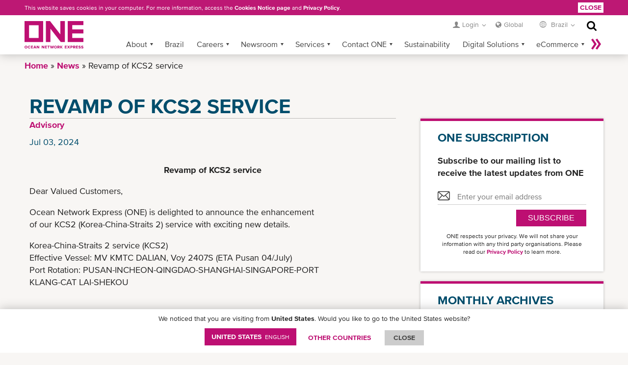

--- FILE ---
content_type: text/html; charset=UTF-8
request_url: https://br.one-line.com/en/news/revamp-kcs2-service
body_size: 165924
content:
<!DOCTYPE html>
<html lang="en" dir="ltr" prefix="content: http://purl.org/rss/1.0/modules/content/  dc: http://purl.org/dc/terms/  foaf: http://xmlns.com/foaf/0.1/  og: http://ogp.me/ns#  rdfs: http://www.w3.org/2000/01/rdf-schema#  schema: http://schema.org/  sioc: http://rdfs.org/sioc/ns#  sioct: http://rdfs.org/sioc/types#  skos: http://www.w3.org/2004/02/skos/core#  xsd: http://www.w3.org/2001/XMLSchema# ">
  <head>
    <meta charset="utf-8" />
<link rel="canonical" href="https://br.one-line.com/en/news/revamp-kcs2-service" />
<link rel="alternate" hreflang="en-BR" href="https://br.one-line.com/en/news/revamp-kcs2-service" />
<link rel="alternate" hreflang="pt-BR" href="https://br.one-line.com/pt-br/news/revamp-kcs2-service" />
<meta name="Generator" content="Drupal 10 (https://www.drupal.org)" />
<meta name="MobileOptimized" content="width" />
<meta name="HandheldFriendly" content="true" />
<meta name="viewport" content="width=device-width, initial-scale=1.0" />
<link rel="icon" href="/sites/g/files/lnzjqr1461/files/2017-07-13_0.png" type="image/png" />
<script src="/sites/g/files/lnzjqr1461/files/google_tag/google_tag/one_platform/google_tag.script.js?t8zny7" defer></script>
<script src="/sites/g/files/lnzjqr1461/files/google_tag/google_tag/primary/google_tag.script.js?t8zny7" defer></script>
<script>document.domain = "one-line.com";</script>

    <title>Revamp of KCS2 service | ONE Brazil</title>
    <link rel="stylesheet" media="all" href="/sites/g/files/lnzjqr1461/files/css/css_ssAJxRdBT3xWl507Uvw34eSX7GI2joBgw1XNgoqMkPI.css?delta=0&amp;language=en&amp;theme=one&amp;include=eJx9j-EKwjAMhF9orI8UYr3VujYpS0D29mYKKij-C3ffcRc2g1OVK7LrlrJZQtbesWUQj9FqZq8q1LRUmUxz5UYd58rUqqyWvqXZL-iYbDdHTyc2TCpI5nvY5bgpr4FHIQUxGjssHa0q_11aQhxc8MQe2mfwNf39xK_Ji4rzDaYdc3AjouJ3IBlprA" />
<link rel="stylesheet" media="all" href="//cdnjs.cloudflare.com/ajax/libs/font-awesome/6.4.2/css/all.min.css" />
<link rel="stylesheet" media="all" href="/sites/g/files/lnzjqr1461/files/css/css_vv75cAqLftXe4Hsnlj6QUzs84QID8JTkiejF1HFACEo.css?delta=2&amp;language=en&amp;theme=one&amp;include=eJx9j-EKwjAMhF9orI8UYr3VujYpS0D29mYKKij-C3ffcRc2g1OVK7LrlrJZQtbesWUQj9FqZq8q1LRUmUxz5UYd58rUqqyWvqXZL-iYbDdHTyc2TCpI5nvY5bgpr4FHIQUxGjssHa0q_11aQhxc8MQe2mfwNf39xK_Ji4rzDaYdc3AjouJ3IBlprA" />
<link rel="stylesheet" media="all" href="/sites/g/files/lnzjqr1461/files/css/css_ca6VzCR0IZ30sRMfe53IThU5r-R--qh61KauHWvCJRs.css?delta=3&amp;language=en&amp;theme=one&amp;include=eJx9j-EKwjAMhF9orI8UYr3VujYpS0D29mYKKij-C3ffcRc2g1OVK7LrlrJZQtbesWUQj9FqZq8q1LRUmUxz5UYd58rUqqyWvqXZL-iYbDdHTyc2TCpI5nvY5bgpr4FHIQUxGjssHa0q_11aQhxc8MQe2mfwNf39xK_Ji4rzDaYdc3AjouJ3IBlprA" />
<link rel="stylesheet" media="all" href="/sites/g/files/lnzjqr1461/files/css/css_49z0W-JKMaEzwQuVdjM7AAdUR40blyAlYzQTlXPWr-Y.css?delta=4&amp;language=en&amp;theme=one&amp;include=eJx9j-EKwjAMhF9orI8UYr3VujYpS0D29mYKKij-C3ffcRc2g1OVK7LrlrJZQtbesWUQj9FqZq8q1LRUmUxz5UYd58rUqqyWvqXZL-iYbDdHTyc2TCpI5nvY5bgpr4FHIQUxGjssHa0q_11aQhxc8MQe2mfwNf39xK_Ji4rzDaYdc3AjouJ3IBlprA" />

    <script src="/core/assets/vendor/modernizr/modernizr.min.js?v=3.11.7"></script>

  </head>
  <body class="seo-h-tag">
        <a href="#main-content" class="visually-hidden focusable">
      Skip to main content
    </a>
    <noscript><iframe src="https://www.googletagmanager.com/ns.html?id=GTM-W762VZP" height="0" width="0" style="display:none;visibility:hidden"></iframe></noscript><noscript><iframe src="https://www.googletagmanager.com/ns.html?id=GTM-K9D7P24" height="0" width="0" style="display:none;visibility:hidden"></iframe></noscript>
      <div class="dialog-off-canvas-main-canvas" data-off-canvas-main-canvas>
    <div class="layout-container">

  <header role="banner">
    <nav id="site-navigation">
      <div class="container">
                  <div class="one-logo">
    <div id="block-one-branding" data-block-plugin-id="system_branding_block">
  
    
        <a class="website-brand" href="/en"><img src="/themes/custom/one/logo.svg" alt="Ocean Network Express"></a>
      
</div>

  </div>

                  <div class="meta-navigation">
    
<div id="block-newloginmenu" data-block-plugin-id="block_content:9fe40f93-34fa-4acf-86ad-7628bc917074">
  
    
      
<div>
      <div >
      <div class="login-dropdown meta-dropdown">
<div class="login-link dropdown-link">Login</div>

<div class="login-iframe login-iframe more">
<div class="one-widget with-iframe login-box" id="widget-sign-in"><a class="login-btn">Login</a> <a class="logout-btn" style="display: none;">Logout</a> <a class="register-btn" href="https://ecomm.one-line.com/one-ecom/create-account">Register</a></div>
</div>
</div>
    </div>
  </div>

  </div>
<div class="top-global-dropdown">
      <a href="https://www.one-line.com/en?directly=1" target="_self">Global</a>
  </div>

<div class="regional meta-dropdown">
  <div class="region-link dropdown-link">
          Brazil
      </div>
  <div class="more">
    <h6 class="t-language">Language</h6>
    <a href="/en/news/revamp-kcs2-service" class="language-link is-active" hreflang="en" data-drupal-link-system-path="node/45076" aria-current="page">English</a><a href="/pt-br/news/revamp-kcs2-service" class="language-link" hreflang="pt-br" data-drupal-link-system-path="node/45076">Portuguese, Brazil</a><a href="/en/change-region" class="btn-all-countries" data-drupal-link-system-path="change-region">All countries »</a>    <h6 class="t-country">LAST VISITED</h6>
    <div class="countries"></div>
  </div>
</div>

<div class="views-exposed-form" data-drupal-selector="views-exposed-form-acquia-search-page" id="block-search-header" data-block-plugin-id="views_exposed_filter_block:acquia_search-page">
  
    
      <form action="/en/search" method="get" id="views-exposed-form-acquia-search-page" accept-charset="UTF-8">
  <div class="js-form-item form-item js-form-type-textfield form-item-keywords js-form-item-keywords">
      <label for="edit-keywords">New Search</label>
        <input placeholder="Search term..." required data-drupal-selector="edit-keywords" type="text" id="edit-keywords" name="keywords" value="" size="30" maxlength="128" class="form-text" />
    <span class="required">Required</span>

        </div>
<div data-drupal-selector="edit-actions" class="form-actions js-form-wrapper form-wrapper" id="edit-actions"><button data-twig-suggestion="views-exposed-form-acquia-search-page" data-drupal-selector="edit-submit-acquia-search" type="submit" id="edit-submit-acquia-search" value="Search" class="button js-form-submit form-submit btn">Search</button>
</div>


</form>

  </div>

  </div>

          
        
    <div id="main-menu" class="contextual-region" data-block-plugin-id="system_menu_block:main">
      
        <ul>
          <li class="more">
        <a href="#" data-caption-less="&laquo; Less" data-caption-more="More &raquo;">
            More &raquo;
        </a>
      </li>
                  <li class="has-sub">
            <a href="">About</a>
                          <ul>
                  <li>
            <a href="/en/about-us" language="pt-br" data-drupal-link-system-path="node/45656">About Us</a>
              </li>
              <li>
            <a href="/en/corporate-publications" language="pt-br" data-drupal-link-system-path="node/45646">Corporate Publications</a>
              </li>
        </ul>
  
              </li>
              <li>
            <a href="/en/tab-page/brazil-0" data-drupal-link-system-path="node/43066">Brazil</a>
              </li>
              <li class="has-sub">
            <a href="/en/tab-page/latam-career" data-drupal-link-system-path="node/43116">Careers</a>
                          <ul>
                  <li>
            <a href="/tab-page/la-career#careers-in-latin-america">Careers in Latin America</a>
              </li>
              <li>
            <a href="/tab-page/la-career#careers-in-latin-america">Working at ONE</a>
              </li>
              <li>
            <a href="/en/job-vacancies" data-drupal-link-system-path="job-vacancies">Job Opportunities</a>
              </li>
        </ul>
  
              </li>
              <li class="has-sub">
            <a href="/en/news/all-news/all-years/all-months" data-drupal-link-system-path="news/all-news/all-years/all-months">Newsroom</a>
                          <ul>
                  <li>
            <a href="/en/news/all-news/all-years/all-months" data-drupal-link-system-path="news/all-news/all-years/all-months">Corporate News</a>
              </li>
              <li>
            <a href="/en/brochures-resources" data-drupal-link-system-path="brochures-resources">Brochures/Resources</a>
              </li>
              <li>
            <a href="/en/subscription" data-drupal-link-system-path="subscription">ONE Subscription</a>
              </li>
              <li>
            <a href="https://us.one-line.com/EastCoastOperationUpdates"> US East Coast Operation Updates</a>
              </li>
        </ul>
  
              </li>
              <li class="has-sub">
            <a href="">Services</a>
                          <ul>
                  <li>
            <a href="/en/service-maps" data-drupal-link-system-path="service-maps">Service Maps</a>
              </li>
              <li>
            <a href="/en/2026-new-service-product" data-drupal-link-system-path="2026-new-service-product">2026 Service Product</a>
              </li>
              <li>
            <a href="/en/2025-new-service-product" language="pt-br" data-drupal-link-system-path="2025-new-service-product">2025 Service Product</a>
              </li>
              <li>
            <a href="/en/vessels" data-drupal-link-system-path="vessels">Fleet List</a>
              </li>
              <li>
            <a href="/en/dry-containers" data-drupal-link-system-path="node/3396">Container Especificações</a>
              </li>
              <li>
            <a href="/en/advanced-page/refrigerated-cargo" data-drupal-link-system-path="node/7266">Refrigerated Cargo</a>
              </li>
              <li>
            <a href="/en/dangerous-goods" data-drupal-link-system-path="node/39326">Dangerous Goods</a>
              </li>
              <li>
            <a href="/en/special-cargo" data-drupal-link-system-path="node/49726">Special Cargo</a>
              </li>
              <li>
            <a href="/en/one-leaf" data-drupal-link-system-path="node/49776">ONE LEAF+</a>
              </li>
              <li>
            <a href="/en/bl-terms" data-drupal-link-system-path="node/3021">B/L Terms</a>
              </li>
        </ul>
  
              </li>
              <li class="has-sub">
            <a href="/en" data-drupal-link-system-path="&lt;front&gt;">Contact ONE</a>
                          <ul>
                  <li>
            <a href="/en/all-offices" data-drupal-link-system-path="all-offices">All Offices</a>
              </li>
              <li>
            <a href="https://one-line.my.site.com/customersupport/s/?language=en_US&amp;rt=BR">Contact Form</a>
              </li>
              <li>
            <a href="/en/booking-contacts" data-drupal-link-system-path="node/2941">Booking Contacts</a>
              </li>
              <li>
            <a href="/en/customer-feedback" data-drupal-link-system-path="customer-feedback">Customer Feedback</a>
              </li>
        </ul>
  
              </li>
              <li>
            <a href="/en/csr-home" data-drupal-link-system-path="csr-home">Sustainability</a>
              </li>
              <li class="has-sub">
            <a href="">Digital Solutions</a>
                          <ul>
                  <li>
            <a href="/en/digital-solutions" data-drupal-link-system-path="node/42431">Overview</a>
              </li>
              <li>
            <a href="/en/digital-solutions/ebl" data-drupal-link-system-path="node/49806">ONE eBL</a>
              </li>
              <li>
            <a href="/en/digital-solutions/one-quote" data-drupal-link-system-path="node/49851">ONE QUOTE</a>
              </li>
              <li>
            <a href="/en/digital-solutions/one-mobile-app" data-drupal-link-system-path="node/49756">ONE Mobile App</a>
              </li>
        </ul>
  
              </li>
              <li class="has-sub">
            <a href="">eCommerce</a>
                          <ul>
                  <li>
            <a href="https://ecomm.one-line.com/one-ecom/one-solutions" class="global-1st-ecommerce-2nd-one-ecommerce">ONE eCommerce</a>
              </li>
              <li>
            <a href="/en/digital-solutions/edi-portal" data-drupal-link-system-path="node/2921">EDI/Portal</a>
              </li>
        </ul>
  
              </li>
              <li>
            <a href="https://ecomm.one-line.com/ecom/CUP_HOM_3000.do?sppLoginPop=Y">Service Provider Login</a>
              </li>
        </ul>
  


    </div>
<div id="block-ecommerceloginurl" data-block-plugin-id="simple_block:ecommerce_login_url">
  
    
      <p><a class="ecommerce-login-url" href="https://ecomm.one-line.com/ecom/CUP_HOM_3000-CMS.do?redir=Y">Ecommerce Login URL</a></p>
  </div>


      </div>
    </nav>
  </header>

  <main role="main" class="page-content">

      <div class="container">
    <div>
      <div id="block-one-page-title" data-block-plugin-id="page_title_block">
  
    
      



  </div>

    </div>
  </div>


      <div>
    <div data-drupal-messages-fallback class="hidden"></div>

  </div>


    

    <a id="main-content" tabindex="-1"></a>
    <div class="layout-content">
        <div class="container">
    <div>
      <div id="block-one-content" data-block-plugin-id="system_main_block">
  
    
      <article class="standard-page with-sidebar">
  <div class="block-region-topcontent"><div data-block-plugin-id="system_breadcrumb_block">
  
    
      
  <ol  class="breadcrumb">
      <li>
              <a href="/en">Home</a>
          </li>
      <li>
              <a href="https://br.one-line.com/en/news/all-news/all-years/all-months">News</a>
          </li>
      <li>
              Revamp of KCS2 service
          </li>
    </ol>

  </div>
</div>
  <div class="article-text">
    <div class="block-region-newsleftcontent">      <div class="news-title"  data-block-plugin-id="entity_field:node:title" style=>
      
<h1 class="page-title">Revamp of KCS2 service</h1>

    </div>
        <div class="news-category"  data-block-plugin-id="entity_field:node:field_news_category">
          
                                         <a class="news-single-page-category">Advisory<span hidden>106</span></a>                
    </div>
        <div class="news-release-date"  data-block-plugin-id="entity_field:node:field_news_release_date">
      
  
          <time datetime="2024-07-03T18:46:53Z">Jul 03, 2024</time>

    
    </div>
  <div data-block-plugin-id="entity_field:node:field_news_content" class="news-detail-content">
  
    
      
            <div><p class="text-align-center"><strong>Revamp of KCS2 service</strong></p>

<p>Dear Valued Customers,</p>

<p>Ocean Network Express (ONE) is delighted to announce the enhancement<br>
of our KCS2 (Korea-China-Straits 2) service with exciting new details.</p>

<p>Korea-China-Straits 2 service (KCS2)<br>
Effective Vessel: MV KMTC DALIAN, Voy 2407S (ETA Pusan 04/July)<br>
Port Rotation: PUSAN-INCHEON-QINGDAO-SHANGHAI-SINGAPORE-PORT<br>
KLANG-CAT LAI-SHEKOU<br>
&nbsp;</p>

<p><img src="[data-uri]"></p>

<p>With this revitalization, ONE has expanded our southbound coverage by<br>
adding calls at Incheon and Qingdao. Additionally, we now offer direct<br>
coverage from Hochiminh and Shekou with competitive transit times.<br>
This improvement is set to significantly enhance convenience for our esteemed<br>
customers.</p>

<p>ONE remains committed to expanding its transportation solutions,<br>
ensuring comprehensive service coverage, and delivering heightened<br>
service quality to our valued clients.</p>

<p>For further information, please do not hesitate to contact your dedicated<br>
sales account representative or our Customer Service desk.</p>

<p><br>
Yours faithfully,<br>
Ocean Network Express Pte. Ltd.</p>

<p>&nbsp;</p></div>
        
  
  </div>
</div>
  </div>
  <aside>
    <div class="block-region-rightcontent"><div class="one-subscription-email-form one-widget subscription-widget" data-drupal-selector="one-subscription-email-form" data-block-plugin-id="one_subscription_block" id='block-subscription'>
  
      <div class="subscription-title">One Subscription</div>
    
      <form action="/en/news/revamp-kcs2-service" method="post" id="one-subscription-email-form" accept-charset="UTF-8">
  <div class="text">Subscribe to our mailing list to receive the latest updates from ONE</div><div class="js-form-item form-item js-form-type-textfield form-item-email js-form-item-email form-no-label">
        <input class="one-field one-field-icon form-text" placeholder="Enter your email address" onfocus="this.placeholder=&#039;&#039;; this.classList.add(&#039;focus&#039;);" onblur="this.placeholder = &#039;Enter your email address&#039;; this.classList.remove(&#039;focus&#039;);" data-drupal-selector="edit-email" type="text" id="edit-email" name="email" value="" size="60" maxlength="128" />

        </div>
<span class="subscription-button"><button class="btn one-button button js-form-submit form-submit" data-drupal-selector="edit-save" type="submit" id="edit-save" name="subscription" value="">SUBSCRIBE</button>
</span><p>ONE respects your privacy. We will not share your information with any third party organisations.
  Please read our <a href="/standard-page/privacy-policy">Privacy Policy</a> to learn more.</p><input data-drupal-selector="form-nqadsjeazvcnql4bvnj6d9v6gtc5vi88lbtxz9tpkq8" type="hidden" name="form_build_id" value="form-nQadsJeAZvCnQl4BVnJ6d9v6GTc5Vi88LbtXz9tpKq8" />
<input data-drupal-selector="edit-one-subscription-email-form" type="hidden" name="form_id" value="one_subscription_email_form" />

</form>

  </div>
<div data-block-plugin-id="news_archive_block">
  
    
      
<div class="one-widget news-archive-link widget-archive-link" >
  <div class="news-archive-title">Monthly archives</div>
          <div class="news-archive-year">
        <span>
          2026
        </span>
        <span class="show" data-text-show="Show months »" data-text-hide="« Hide months">Show months »</span>
      </div>
      <ol>
                  <li>
              <a href="/2026/01">January</a>
        </li>
                </ol>
          <div class="news-archive-year">
        <span>
          2025
        </span>
        <span class="show" data-text-show="Show months »" data-text-hide="« Hide months">Show months »</span>
      </div>
      <ol>
                  <li>
              <a href="/2025/01">January</a>
        </li>
                  <li>
              <a href="/2025/02">February</a>
        </li>
                  <li>
              <a href="/2025/03">March</a>
        </li>
                  <li>
              <a href="/2025/04">April</a>
        </li>
                  <li>
              <a href="/2025/05">May</a>
        </li>
                  <li>
              <a href="/2025/06">June</a>
        </li>
                  <li>
              <a href="/2025/07">July</a>
        </li>
                  <li>
              <a href="/2025/08">August</a>
        </li>
                  <li>
              <a href="/2025/09">September</a>
        </li>
                  <li>
              <a href="/2025/10">October</a>
        </li>
                  <li>
              <a href="/2025/11">November</a>
        </li>
                  <li>
              <a href="/2025/12">December</a>
        </li>
                </ol>
          <div class="news-archive-year">
        <span>
          2024
        </span>
        <span class="show" data-text-show="Show months »" data-text-hide="« Hide months">Show months »</span>
      </div>
      <ol>
                  <li>
              <a href="/2024/01">January</a>
        </li>
                  <li>
              <a href="/2024/02">February</a>
        </li>
                  <li>
              <a href="/2024/03">March</a>
        </li>
                  <li>
              <a href="/2024/04">April</a>
        </li>
                  <li>
              <a href="/2024/05">May</a>
        </li>
                  <li>
              <a href="/2024/06">June</a>
        </li>
                  <li>
              <a href="/2024/07">July</a>
        </li>
                  <li>
              <a href="/2024/08">August</a>
        </li>
                  <li>
              <a href="/2024/09">September</a>
        </li>
                  <li>
              <a href="/2024/10">October</a>
        </li>
                  <li>
              <a href="/2024/11">November</a>
        </li>
                  <li>
              <a href="/2024/12">December</a>
        </li>
                </ol>
          <div class="news-archive-year">
        <span>
          2023
        </span>
        <span class="show" data-text-show="Show months »" data-text-hide="« Hide months">Show months »</span>
      </div>
      <ol>
                  <li>
              <a href="/2023/01">January</a>
        </li>
                  <li>
              <a href="/2023/02">February</a>
        </li>
                  <li>
              <a href="/2023/03">March</a>
        </li>
                  <li>
              <a href="/2023/04">April</a>
        </li>
                  <li>
              <a href="/2023/05">May</a>
        </li>
                  <li>
              <a href="/2023/06">June</a>
        </li>
                  <li>
              <a href="/2023/07">July</a>
        </li>
                  <li>
              <a href="/2023/08">August</a>
        </li>
                  <li>
              <a href="/2023/09">September</a>
        </li>
                  <li>
              <a href="/2023/10">October</a>
        </li>
                  <li>
              <a href="/2023/11">November</a>
        </li>
                  <li>
              <a href="/2023/12">December</a>
        </li>
                </ol>
          <div class="news-archive-year">
        <span>
          2022
        </span>
        <span class="show" data-text-show="Show months »" data-text-hide="« Hide months">Show months »</span>
      </div>
      <ol>
                  <li>
              <a href="/2022/01">January</a>
        </li>
                  <li>
              <a href="/2022/02">February</a>
        </li>
                  <li>
              <a href="/2022/03">March</a>
        </li>
                  <li>
              <a href="/2022/04">April</a>
        </li>
                  <li>
              <a href="/2022/05">May</a>
        </li>
                  <li>
              <a href="/2022/06">June</a>
        </li>
                  <li>
              <a href="/2022/07">July</a>
        </li>
                  <li>
              <a href="/2022/08">August</a>
        </li>
                  <li>
              <a href="/2022/09">September</a>
        </li>
                  <li>
              <a href="/2022/10">October</a>
        </li>
                  <li>
              <a href="/2022/11">November</a>
        </li>
                  <li>
              <a href="/2022/12">December</a>
        </li>
                </ol>
          <div class="news-archive-year">
        <span>
          2021
        </span>
        <span class="show" data-text-show="Show months »" data-text-hide="« Hide months">Show months »</span>
      </div>
      <ol>
                  <li>
              <a href="/2021/01">January</a>
        </li>
                  <li>
              <a href="/2021/02">February</a>
        </li>
                  <li>
              <a href="/2021/03">March</a>
        </li>
                  <li>
              <a href="/2021/04">April</a>
        </li>
                  <li>
              <a href="/2021/05">May</a>
        </li>
                  <li>
              <a href="/2021/06">June</a>
        </li>
                  <li>
              <a href="/2021/07">July</a>
        </li>
                  <li>
              <a href="/2021/08">August</a>
        </li>
                  <li>
              <a href="/2021/09">September</a>
        </li>
                  <li>
              <a href="/2021/10">October</a>
        </li>
                  <li>
              <a href="/2021/11">November</a>
        </li>
                  <li>
              <a href="/2021/12">December</a>
        </li>
                </ol>
          <div class="news-archive-year">
        <span>
          2020
        </span>
        <span class="show" data-text-show="Show months »" data-text-hide="« Hide months">Show months »</span>
      </div>
      <ol>
                  <li>
              <a href="/2020/01">January</a>
        </li>
                  <li>
              <a href="/2020/02">February</a>
        </li>
                  <li>
              <a href="/2020/03">March</a>
        </li>
                  <li>
              <a href="/2020/04">April</a>
        </li>
                  <li>
              <a href="/2020/05">May</a>
        </li>
                  <li>
              <a href="/2020/06">June</a>
        </li>
                  <li>
              <a href="/2020/07">July</a>
        </li>
                  <li>
              <a href="/2020/08">August</a>
        </li>
                  <li>
              <a href="/2020/09">September</a>
        </li>
                  <li>
              <a href="/2020/10">October</a>
        </li>
                  <li>
              <a href="/2020/11">November</a>
        </li>
                  <li>
              <a href="/2020/12">December</a>
        </li>
                </ol>
          <div class="news-archive-year">
        <span>
          2019
        </span>
        <span class="show" data-text-show="Show months »" data-text-hide="« Hide months">Show months »</span>
      </div>
      <ol>
                  <li>
              <a href="/2019/01">January</a>
        </li>
                  <li>
              <a href="/2019/02">February</a>
        </li>
                  <li>
              <a href="/2019/03">March</a>
        </li>
                  <li>
              <a href="/2019/04">April</a>
        </li>
                  <li>
              <a href="/2019/05">May</a>
        </li>
                  <li>
              <a href="/2019/06">June</a>
        </li>
                  <li>
              <a href="/2019/07">July</a>
        </li>
                  <li>
              <a href="/2019/08">August</a>
        </li>
                  <li>
              <a href="/2019/09">September</a>
        </li>
                  <li>
              <a href="/2019/10">October</a>
        </li>
                  <li>
              <a href="/2019/11">November</a>
        </li>
                  <li>
              <a href="/2019/12">December</a>
        </li>
                </ol>
          <div class="news-archive-year">
        <span>
          2018
        </span>
        <span class="show" data-text-show="Show months »" data-text-hide="« Hide months">Show months »</span>
      </div>
      <ol>
                  <li>
              <a href="/2018/01">January</a>
        </li>
                  <li>
              <a href="/2018/02">February</a>
        </li>
                  <li>
              <a href="/2018/03">March</a>
        </li>
                  <li>
              <a href="/2018/04">April</a>
        </li>
                  <li>
              <a href="/2018/05">May</a>
        </li>
                  <li>
              <a href="/2018/06">June</a>
        </li>
                  <li>
              <a href="/2018/07">July</a>
        </li>
                  <li>
              <a href="/2018/08">August</a>
        </li>
                  <li>
              <a href="/2018/09">September</a>
        </li>
                  <li>
              <a href="/2018/10">October</a>
        </li>
                  <li>
              <a href="/2018/11">November</a>
        </li>
                  <li>
              <a href="/2018/12">December</a>
        </li>
                </ol>
          <div class="news-archive-year">
        <span>
          2017
        </span>
        <span class="show" data-text-show="Show months »" data-text-hide="« Hide months">Show months »</span>
      </div>
      <ol>
                  <li>
              <a href="/2017/07">July</a>
        </li>
                  <li>
              <a href="/2017/12">December</a>
        </li>
                </ol>
    </div>

  </div>
</div>
  </aside>
</article>
  </div>

    </div>
  </div>

    </div>
    
    
  </main>

      <footer id="site-footer">
      
  <div>
    
<div class="social">
	<div id="block-socialmedialinks" data-block-plugin-id="social_media_links_block" class="block-social-media-links">
	  
	  	    <span class="social-label">Follow ONE on social media</span>
	  
	  
	  	    

<ul class="social-media-links--platforms platforms inline horizontal">
      <li>
      <a href="https://www.facebook.com/ocean.network.express.global"  >
        <span class='fab fa-facebook fa-2x'></span>
      </a>

          </li>
      <li>
      <a href="https://www.instagram.com/ocean_network_express/?hl="  >
        <span class='fab fa-instagram fa-2x'></span>
      </a>

          </li>
      <li>
      <a href="https://www.linkedin.com/company/oceannetworkexpress/"  >
        <span class='fab fa-linkedin fa-2x'></span>
      </a>

          </li>
      <li>
      <a href="https://www.twitter.com/oceannetworkexp"  >
        <span class='fab fa-x-twitter fa-2x'></span>
      </a>

          </li>
      <li>
      <a href="https://www.youtube.com/oceannetworkexpress"  >
        <span class='fab fa-youtube fa-2x'></span>
      </a>

          </li>
  </ul>

	  	</div>
</div>


<div class="footer-nav-box">
  <nav role="navigation" aria-labelledby="block-footer-2-menu" id="block-footer-2" data-block-plugin-id="menu_block:footer">
              

<div class="sitemap">
  <div class="container">
                        <ul>
                    <li>
          <a href="">ABOUT</a>
                                            <ul>
                    <li>
          <a href="/en/about-us" language="pt-br" data-drupal-link-system-path="node/45656">About Us</a>
                  </li>
              <li>
          <a href="/en/corporate-publications" language="pt-br" data-drupal-link-system-path="node/45646">Corporate Publications</a>
                  </li>
            </ul>
      
                  </li>
              <li>
          <a href="/en" data-drupal-link-system-path="&lt;front&gt;">NEWS</a>
                                            <ul>
                    <li>
          <a href="/en/news/all-news/all-years/all-months" data-drupal-link-system-path="news/all-news/all-years/all-months">Corporate News</a>
                  </li>
              <li>
          <a href="/en/brochures-resources" data-drupal-link-system-path="brochures-resources">Brochures/Resources</a>
                  </li>
              <li>
          <a href="/en/press-room" class="-o-ml10 o-font-w700 o-mt20 imp o-d-block" language="pt-br" data-drupal-link-system-path="node/45651">PRESS ROOM</a>
                  </li>
            </ul>
      
                  </li>
              <li>
          <a href="/en" data-drupal-link-system-path="&lt;front&gt;">SERVICES</a>
                                            <ul>
                    <li>
          <a href="/en/service-maps" data-drupal-link-system-path="service-maps">Service Maps</a>
                  </li>
              <li>
          <a href="/en/2025-new-service-product" language="pt-br" data-drupal-link-system-path="2025-new-service-product">2025 Service Product</a>
                  </li>
              <li>
          <a href="/en/vessels" data-drupal-link-system-path="vessels">Fleet List</a>
                  </li>
              <li>
          <a href="/en/dry-containers" data-drupal-link-system-path="node/3396">Container Specifications</a>
                  </li>
              <li>
          <a href="/en/advanced-page/refrigerated-cargo" data-drupal-link-system-path="node/7266">Refrigerated Cargo</a>
                  </li>
              <li>
          <a href="/en/dangerous-goods" data-drupal-link-system-path="node/39326">Dangerous Goods</a>
                  </li>
              <li>
          <a href="/en/special-cargo" data-drupal-link-system-path="node/49726">Special Cargo</a>
                  </li>
              <li>
          <a href="/en/one-leaf" data-drupal-link-system-path="node/49776">ONE LEAF+</a>
                  </li>
              <li>
          <a href="/en/bl-terms" data-drupal-link-system-path="node/3021">B/L Terms</a>
                  </li>
            </ul>
      
                  </li>
              <li>
          <a href="/en" data-drupal-link-system-path="&lt;front&gt;">CONTACT ONE</a>
                                            <ul>
                    <li>
          <a href="/en/all-offices" data-drupal-link-system-path="all-offices">All Offices</a>
                  </li>
              <li>
          <a href="https://one-line.my.site.com/customersupport/s/?language=en_US&amp;rt=BR">Contact Form</a>
                  </li>
              <li>
          <a href="/en/booking-contacts" data-drupal-link-system-path="node/2941">Booking Contacts</a>
                  </li>
            </ul>
      
                  </li>
            </ul>
      

    </div>
</div>

      </nav>
  </div>
<div class="legal">
  <div class="container"  id="block-disclaimer-2" data-block-plugin-id="menu_block:disclaimer">    
          © Ocean Network Express Pte. Ltd. All rights reserved.
              

  
            - <a href="/en/privacy-policy" data-drupal-link-system-path="node/2916">Privacy Policy</a>
            - <a href="/en/term-use" data-drupal-link-system-path="node/2946">Term of Use</a>
            - <a href="/en/copyright" data-drupal-link-system-path="node/3006">Copyright</a>
            - <a href="/en/disclaimer" data-drupal-link-system-path="node/2926">Disclaimer</a>
            - <a href="/en/site-map" data-drupal-link-system-path="site-map">Site Map</a>
    



      </div>
</div>


<div id="disclaimer-bar" data-block-plugin-id="block_content:b560a258-2d5a-4927-ad40-4e4dde77708f">
  <div class="container">
    <div class="disclaimer-text">
            
            <div><p dir="ltr">This website saves cookies in your computer. For more information, access the&nbsp;<a href="/en/cookies-notice-page">Cookies Notice page</a>&nbsp;and <a href="/en/standard-page/privacy-policy">Privacy Policy</a>.</p></div>
      
          </div>
    <div class="disclaimer-close">
      <a href="#" class="btn btn-small">Close</a>
    </div>
  </div>
</div>

  </div>


    </footer>
  
</div>
  </div>

    
    <script type="application/json" data-drupal-selector="drupal-settings-json">{"path":{"baseUrl":"\/","pathPrefix":"en\/","currentPath":"node\/45076","currentPathIsAdmin":false,"isFront":false,"currentLanguage":"en"},"pluralDelimiter":"\u0003","suppressDeprecationErrors":true,"heap_analytics":{"id":"3514651731"},"livechat":{"api_url":"https:\/\/yxbj64nmte.execute-api.ap-northeast-1.amazonaws.com\/prod\/livechat_department\/status?cid=","scheduled_group":{"BR":{"group_id":"23","group_name":"Brazil","country_code":"BR","timezone":"America\/Santarem"}}},"lfd_dnd_ajax_url":"https:\/\/mlibihfqrk.execute-api.ap-northeast-1.amazonaws.com\/notloginprod\/lfd-dnd-login","login_lfd_dnd_ajax_url":"https:\/\/mlibihfqrk.execute-api.ap-northeast-1.amazonaws.com\/prod\/lfd-dnd-login","multiple_lfd_dnd_ajax_url":[],"login_multiple_lfd_dnd_ajax_url":[],"enable_freedays_dnd_sso":1,"query_sf_user_login_info_url":"https:\/\/avmt5a6ud0.execute-api.ap-northeast-1.amazonaws.com\/prod\/ecommerce\/query-sf-user","calcultor_api_timeout":"29","calcultor_ajax_url":"https:\/\/mlibihfqrk.execute-api.ap-northeast-1.amazonaws.com\/prod\/dnd","calcultor_currency":{"ALL":"L","AMD":"\u058f","AOA":"Kz","AUD":"$","AZN":"\u20bc","BAM":"KM","BGN":"\u043b\u0432.","BRL":"R$.","BWP":"P","BYN":"Br","CAD":"$","CDF":"Fr","CHF":"Fr.","CNY":"\u00a5","CZK":"K\u010d","DJF":"Fr","DKK":"kr","DZD":"\u062f.\u062c","EGP":"E\u00a3","ERN":"Nfk","ETB":"Br","EUR":"\u20ac","GBP":"\u00a3","GEL":"\u20be","GHS":"\u20b5","GMD":"D","GNF":"Fr","HKD":"$","HRK":"kn","HUF":"Ft","ILS":"\u20aa","INR":"\u20b9","ISK":"kr","JPY":"\u00a5","KES":"Sh","KRW":"\u20a9","LSL":"L","LYD":"LD","MGA":"Ar","MKD":"\u0434\u0435\u043d","MWK":"MK","MZN":"MT","NAD":"$","NGN":"\u20a6","NOK":"kr","PLN":"z\u0142","RON":"lei","RSD":"din.","RUB":"\u20bd","RWF":"Fr","SEK":"kr","SGD":"$","SLL":"Le","SOS":"Sh","SZL":"L","TND":"DT","TRY":"\u20ba","TWD":"$","TZS":"Sh","UAH":"\u20b4","UGX":"Sh","USD":"$","XAF":"Fr","ZAR":"R","ZMW":"ZK"},"calcultor_api":{"from_time":"2358","to_time":"2359","calcultor_eua_tips":"","calcultor_eua_508_tips":""},"ecomm_user_validation_url":"https:\/\/avmt5a6ud0.execute-api.ap-northeast-1.amazonaws.com\/prod\/ecommerce\/check-user","ecomm_user_validation_success_msg":"","freedays_dnd_download_api_url":"https:\/\/e16x85heob.execute-api.ap-northeast-1.amazonaws.com\/prod\/one-lfd-dnd\/save","freedays_dnd_download_container_count":1,"freedays_dnd_download_contains_chinese":false,"enable_bl_length_restriction":false,"query_bl_date_url":"https:\/\/zz40jlxia2.execute-api.ap-northeast-1.amazonaws.com\/prod\/query-bl-date","one_utm_enable":false,"entityTypeId":"news","isMapUser":0,"directlyOpenQueryName":"directly=1","country_popup":{"current_domain":"https:\/\/br.one-line.com","eua_site_codes":{"AL":"Albania","DZ":"Algeria","AD":"Andorra","AO":"Angola","AM":"Armenia","AT":"Austria","AZ":"Azerbaijan","BY":"Belarus","BE":"Belgium","BJ":"Benin","BA":"Bosnia and Herzegovina","BW":"Botswana","BG":"Bulgaria","BF":"Burkina Faso","BI":"Burundi","CM":"Cameroon","CV":"Cape Verde","CF":"Central African Republic (CAR)","TD":"Chad","KM":"Comoros","CI":"Cote d\u0027Ivoire","HR":"Croatia","CY":"Cyprus","CZ":"Czech Republic","CD":"Democratic Republic of the Congo","DK":"Denmark","DJ":"Djibouti","EG":"Egypt","GQ":"Equatorial Guinea","ER":"Eritrea","EE":"Estonia","ET":"Ethiopia","FI":"Finland","FR":"France","GA":"Gabon","GM":"Gambia","GE":"Georgia","DE":"Germany","GH":"Ghana","GR":"Greece","GN":"Guinea","GW":"Guinea-Bissau","HU":"Hungary","IS":"Iceland","IE":"Ireland","IT":"Italy","KZ":"Kazakhstan","KE":"Kenya","XK":"Kosovo","LV":"Latvia","LS":"Lesotho","LR":"Liberia","LY":"Libya","LI":"Liechtenstein","LT":"Lithuania","LU":"Luxembourg","MK":"Macedonia (FYROM)","MG":"Madagascar","MW":"Malawi","ML":"Mali","MT":"Malta","MR":"Mauritania","MU":"Mauritius","MD":"Moldova","MC":"Monaco","ME":"Montenegro","MA":"Morocco","MZ":"Mozambique","NA":"Namibia","NL":"Netherlands","NE":"Niger","NG":"Nigeria","NO":"Norway","PL":"Poland","PT":"Portugal","CG":"Republic of the Congo","RO":"Romania","RU":"Russia","RW":"Rwanda","SM":"San Marino","ST":"Sao Tome and Principe","CQ":"Sark","SN":"Senegal","RS":"Serbia","SC":"Seychelles","SL":"Sierra Leone","SK":"Slovakia","SI":"Slovenia","SO":"Somalia","ZA":"South Africa","SS":"South Sudan","ES":"Spain","SD":"Sudan","SZ":"Swaziland","SE":"Sweden","CH":"Switzerland","TZ":"Tanzania","TG":"Togo","TN":"Tunisia","TR":"Turkey","UG":"Uganda","UA":"Ukraine","GB":"United Kingdom (UK)","VA":"Vatican City (Holy See)","ZM":"Zambia","ZW":"Zimbabwe"},"la_site_codes":{"BO":"Bolivia","CO":"Colombia","CR":"Costa Rica","DM":"Dominica","EC":"Ecuador","SV":"El Salvador","GT":"Guatemala","HN":"Honduras","JM":"Jamaica","MX":"Mexico","NI":"Nicaragua","PA":"Panama","PY":"Paraguay","PE":"Peru","PR":"Puerto Rico","TT":"Trinidad \u0026 Tobago"},"sites_info":{"AU":{"name":"Australia","field_domain":"https:\/\/au.one-line.com","field_language":[{"language_id":"en","country_name":"Australia","language_name":"English"}]},"BD":{"name":"Bangladesh","field_domain":"https:\/\/bd.one-line.com","field_language":[{"language_id":"en","country_name":"Bangladesh","language_name":"English"}]},"BR":{"name":"Brazil","field_domain":"https:\/\/br.one-line.com","field_language":[{"language_id":"en","country_name":"Brazil","language_name":"English"},{"language_id":"pt-br","country_name":"Brasil","language_name":"Portuguese"}]},"CA":{"name":"Canada","field_domain":"https:\/\/ca.one-line.com","field_language":[{"language_id":"en","country_name":"Canada","language_name":"English"}]},"CN":{"name":"China","field_domain":"https:\/\/ch.one-line.com","field_language":[{"language_id":"en","country_name":"China","language_name":"English"},{"language_id":"zh-hans","country_name":"\u4e2d\u56fd","language_name":"\u4e2d\u6587"}]},"EUA":{"name":"Europe \u0026 Africa","field_domain":"https:\/\/eua.one-line.com","field_language":[{"language_id":"en","country_name":"Europe \u0026 Africa","language_name":"English"}]},"HK":{"name":"Hong Kong, China","field_domain":"https:\/\/hk.one-line.com","field_language":[{"language_id":"en","country_name":"Hong Kong, China","language_name":"English"}]},"IN":{"name":"India","field_domain":"https:\/\/in.one-line.com","field_language":[{"language_id":"en","country_name":"India","language_name":"English"}]},"ID":{"name":"Indonesia","field_domain":"https:\/\/id.one-line.com","field_language":[{"language_id":"en","country_name":"Indonesia","language_name":"English"}]},"JP":{"name":"Japan","field_domain":"https:\/\/jp.one-line.com","field_language":[{"language_id":"ja","country_name":"\u65e5\u672c","language_name":"\u65e5\u672c\u8a9e"},{"language_id":"en","country_name":"Japan","language_name":"English"}]},"KR":{"name":"Korea","field_domain":"https:\/\/kr.one-line.com","field_language":[{"language_id":"en","country_name":"Korea","language_name":"English"},{"language_id":"ko","country_name":"Korea","language_name":"Korean"}]},"CL":{"name":"Latin America","field_domain":"https:\/\/la.one-line.com","field_language":[{"language_id":"en","country_name":"Latin America","language_name":"English"},{"language_id":"es","country_name":"Am\u00e9rica Latina","language_name":"Espa\u00f1ol"}]},"MY":{"name":"Malaysia","field_domain":"https:\/\/my.one-line.com","field_language":[{"language_id":"en","country_name":"Malaysia","language_name":"English"}]},"MM":{"name":"Myanmar","field_domain":"https:\/\/mm.one-line.com","field_language":[{"language_id":"en","country_name":"Myanmar","language_name":"English"}]},"NZ":{"name":"New Zealand","field_domain":"https:\/\/nz.one-line.com","field_language":[{"language_id":"en","country_name":"New Zealand","language_name":"English"}]},"PK":{"name":"Pakistan","field_domain":"https:\/\/pk.one-line.com","field_language":[{"language_id":"en","country_name":"Pakistan","language_name":"English"}]},"PH":{"name":"Philippines","field_domain":"https:\/\/ph.one-line.com","field_language":[{"language_id":"en","country_name":"Philippines","language_name":"English"}]},"SG":{"name":"Singapore","field_domain":"https:\/\/sg.one-line.com","field_language":[{"language_id":"en","country_name":"Singapore","language_name":"English"}]},"LK":{"name":"Sri Lanka","field_domain":"https:\/\/lk.one-line.com","field_language":[{"language_id":"en","country_name":"Sri Lanka","language_name":"English"}]},"TW":{"name":"Taiwan, China","field_domain":"https:\/\/tw.one-line.com","field_language":[{"language_id":"en","country_name":"Taiwan, China","language_name":"English"},{"language_id":"zh-hant","country_name":"\u4e2d\u570b\u53f0\u7063","language_name":"\u4e2d\u6587"}]},"TH":{"name":"Thailand","field_domain":"https:\/\/th.one-line.com","field_language":[{"language_id":"en","country_name":"Thailand","language_name":"English"}]},"AE":{"name":"United Arab Emirates","field_domain":"https:\/\/uae.one-line.com","field_language":[{"language_id":"en","country_name":"United Arab Emirates","language_name":"English"}]},"US":{"name":"United States","field_domain":"https:\/\/us.one-line.com","field_language":[{"language_id":"en","country_name":"United States","language_name":"English"}]},"VN":{"name":"Vietnam","field_domain":"https:\/\/vn.one-line.com","field_language":[{"language_id":"en","country_name":"Vietnam","language_name":"English"}]}},"text_info":{"message":"We noticed that you are visiting from \u003Cstrong\u003E@country\u003C\/strong\u003E. Would you like to go to the @country website?","button":"ClOSE","other_country":"OTHER COUNTRIES"},"api":{"url":"https:\/\/gg273j0s4g.execute-api.ap-northeast-1.amazonaws.com\/prod\/ip","key":"lj0WcVE0RF2g1foRnwbFq6XlbZ76ReOna8bFHNph"}},"csrMenu":"CSR","csrHome":{"readMoreLink":"csr-news\/1981\/all-years\/all-months","readMoreText":"Read all Green News \u003E\u003E"},"one_ecommerce":{"tracking_destination_url":"https:\/\/ecomm.one-line.com\/one-ecom\/manage-shipment\/cargo-tracking"},"one_janrain":{"login_url":"https:\/\/auth.one-line.com\/authorize?response_type=code\u0026scope=openid email profile\u0026client_id=aKx0rt9fRDcjsG2PrdeQBLRjQs7cqZin\u0026state=%STATE%\u0026redirect_uri=https:\/\/www.one-line.com\/en\/one-sso\/login","logout_url":"https:\/\/auth.one-line.com\/v2\/logout?client_id=aKx0rt9fRDcjsG2PrdeQBLRjQs7cqZin\u0026returnTo=https:\/\/www.one-line.com\/en\/one-sso\/logout","check_ecom_login_status_url":"https:\/\/www.one-line.com\/en\/api\/ecommerce_login_status","ecom_login_url":"https:\/\/ecomm.one-line.com\/one-ecom\/authorization\/o-auto-login","ecom_logout_url":"https:\/\/ecomm.one-line.com\/ecom\/SignOff.do?redirect=https:\/\/ecomm.one-line.com\/one-ecom\/","ecom_domain":"https:\/\/ecomm.one-line.com","pages":"\/advanced-notice\r\n\/expedited-clearance\r\n\/change-of-destination\r\n\/standard-page\/north-america-network-map","need_login_pages":"\/ecommerce-applications","need_verify_pages":"","really_login_pages":"\/sso-login-page\r\n\/d-and-d-calculator\r\n\/sso-login-page"},"special_ip_enable":0,"one_janrain_login_url":"https:\/\/ciam.one-line.com\/b9641c27-5229-4555-b46a-d6d0d8846fb4\/login\/authorize?response_type=code\u0026client_id=b457b902-25c2-4d20-9a62-a6d8af42544a\u0026redirect_uri=https%3A%2F%2Fwww.one-line.com%2Fen%2Fone-janrain%2Flogin\u0026scope=openid+profile+email+address+phone\u0026state=%STATE%\u0026nonce=bstm59pux5q\u0026claims=%7B%22id_token%22%3A%7B%22company%22%3Anull%2C%22customer%22%3Anull%7D%2C%20%22userinfo%22%3A%7B%22preferred_username%22%3Anull%7D%7D","one_janrain_logout_url":"https:\/\/ciam.one-line.com\/b9641c27-5229-4555-b46a-d6d0d8846fb4\/auth-ui\/logout?client_id=b457b902-25c2-4d20-9a62-a6d8af42544a\u0026redirect_uri=https:\/\/www.one-line.com\/en\/one-janrain\/logout","one_okta_login_url":"https:\/\/auth.one-line.com\/authorize?response_type=code\u0026scope=openid email profile\u0026client_id=aKx0rt9fRDcjsG2PrdeQBLRjQs7cqZin\u0026state=%STATE%\u0026redirect_uri=https:\/\/www.one-line.com\/en\/one-sso\/login","one_okta_logout_url":"https:\/\/auth.one-line.com\/v2\/logout?client_id=aKx0rt9fRDcjsG2PrdeQBLRjQs7cqZin\u0026returnTo=https:\/\/www.one-line.com\/en\/one-sso\/logout","okta_code_challenge_open":1,"okta_code_challenge_api":"https:\/\/www.one-line.com\/en\/api\/code-challenge","one_okta_failed_msg":[],"countrySiteName":"Brazil","languages":["en","pt-br"],"livechat_department":{"license":null,"img_url":"https:\/\/ecomm-onechat.one-line.com\/livechat-department-prod\/livechat_department_eye_catcher_br.png","request_time":null,"right":"calc((100% - 1180px) \/ 2)","bottom":"10px","title":"Welcome to LiveChat","description":"Please select office","button":"Start to Chat","lambda_url":null,"lambda_api_key":null,"salesforce_settings":{"base_settings":{"baseCoreURL":"https:\/\/one-line.my.salesforce.com","communityEndpointURL":"https:\/\/one-line.my.salesforce-sites.com\/chat","orgId":"00D2w00000FDeSK","eswConfigDevName":"Pilot_Chat","settings":{"displayHelpButton":true,"baseLiveAgentContentURL":"https:\/\/c.la2-c2-ukb.salesforceliveagent.com\/content","deploymentId":"5722w000000Yilx","buttonId":"5732w000000YlUV","baseLiveAgentURL":"https:\/\/d.la2-c2-ukb.salesforceliveagent.com\/chat","eswLiveAgentDevName":"EmbeddedServiceLiveAgent_Parent04I0p0000008OVJEA2_17cd929ab6c","isOfflineSupportEnabled":false},"eyeCatcherUrl":"https:\/\/js-components.s3.ap-northeast-1.amazonaws.com\/livechat-department-prod\/livechat_department_eye_catcher_br.png"},"resources":{"js":["https:\/\/service.force.com\/embeddedservice\/5.0\/esw.min.js","https:\/\/one-line.my.salesforce-sites.com\/chat\/BcpConfiguration","https:\/\/one-line.my.salesforce-sites.com\/chat\/resource\/PilotChatCustomize?v=2.0"],"css":["https:\/\/one-line.my.salesforce-sites.com\/chat\/resource\/OneChatStyle?v=2.0"]},"sf_texts":{"defaultMinimizedText":"Fale com um Expert","disabledMinimizedText":"Iniciando","offlineSupportMinimizedText":"Fale Conosco","loadingText":"Carregando"},"miaw_settings":{"deploymentId":"00D2w00000FDeSK","eswConfigDevName":"One_Messaging","baseCoreURL":"https:\/\/one-line.my.site.com\/ESWOneMessaging1731307026018","scrt2URL":"https:\/\/one-line.my.salesforce-scrt.com","jsbase":"https:\/\/one-line.my.site.com\/ESWOneMessaging1731307026018\/assets\/js\/bootstrap.min.js","cusjs":"https:\/\/one-line.my.salesforce-sites.com\/chat\/resource\/1731049848000\/PilotMessagingCustomize"}},"site_name":"br","load_js_script_url":"https:\/\/ecomm-onechat.one-line.com\/livechat-department-prod\/one_chat_combine.js","load_css_url":"https:\/\/ecomm-onechat.one-line.com\/livechat-department-prod\/one_chat_combine.css","prefill":false},"one_mobile":{"enable_use_aws_api":"0","all_office_api":null,"privacy_policy_api":null},"tab_page":{"allow_scroll_url":null},"ajaxTrustedUrl":{"form_action_p_pvdeGsVG5zNF_XLGPTvYSKCf43t8qZYSwcfZl2uzM":true,"\/en\/search":true},"ajax":[],"user":{"uid":0,"permissionsHash":"de2860192253a697279b447b67e630e6188d62bcc7493d564f88802e679431b0"}}</script>
<script src="/sites/g/files/lnzjqr1461/files/js/js_KpWr_o17SKDYrId-lJd4alCx14A8rgx9iutZOpDVOIA.js?scope=footer&amp;delta=0&amp;language=en&amp;theme=one&amp;include=[base64]"></script>

  </body>
</html>


--- FILE ---
content_type: text/css
request_url: https://br.one-line.com/sites/g/files/lnzjqr1461/files/css/css_vv75cAqLftXe4Hsnlj6QUzs84QID8JTkiejF1HFACEo.css?delta=2&language=en&theme=one&include=eJx9j-EKwjAMhF9orI8UYr3VujYpS0D29mYKKij-C3ffcRc2g1OVK7LrlrJZQtbesWUQj9FqZq8q1LRUmUxz5UYd58rUqqyWvqXZL-iYbDdHTyc2TCpI5nvY5bgpr4FHIQUxGjssHa0q_11aQhxc8MQe2mfwNf39xK_Ji4rzDaYdc3AjouJ3IBlprA
body_size: 3358
content:
/* @license GPL-2.0-or-later https://www.drupal.org/licensing/faq */
.highlight-format-red{background:red;}.highlight-format-yellow{background:yellow;}.highlight-format-orange{background:orange;}.common-error-tips{display:none;color:red;padding-left:165px;padding-top:6px;margin:0;}.floating-error-tips{display:none;position:absolute;top:var(--floating-error-tips-top,-45px);left:var(--floating-error-tips-left,170px);color:#000;padding:0 15px;line-height:32px;border:1px solid #999;border-radius:4px;background:#fff;box-shadow:2px -2px 6px rgba(0,0,0,.15);width:auto;z-index:9;margin:0;}.floating-error-tips:before{content:'';position:absolute;border-top:10px solid #999;border-left:10px solid transparent;border-right:10px solid transparent;left:6px;bottom:-10px;}.floating-error-tips:after{content:'';position:absolute;border-top:10px solid #fff;border-left:10px solid transparent;border-right:10px solid transparent;left:6px;bottom:-9px;border-bottom:0 none;top:auto;}.min-width-100px{min-width:100px;}.min-width-200px{min-width:200px;}.min-width-300px{min-width:300px;}.min-width-400px{min-width:400px;}.min-width-450px{min-width:450px;}.min-width-500px{min-width:500px;}.min-width-550px{min-width:550px;}.min-width-600px{min-width:600px;}.max-width-100px{max-width:100px;}.max-width-200px{max-width:200px;}.max-width-300px{max-width:300px;}.max-width-400px{min-width:400px;}.max-width-450px{min-width:450px;}.max-width-500px{min-width:500px;}.max-width-550px{min-width:550px;}.max-width-600px{min-width:600px;}.view-field-textarea,.view-field-textfield-large{max-width:300px;min-width:300px;word-break:break-word;}.o-hide{display:none;}.o-form-required:after{width:7px;height:7px;background-size:7px 7px;}.o-form-required:after{display:inline-block;width:6px;height:6px;margin:0 0.3em;content:"";vertical-align:super;background-image:url(/themes/contrib/seven/images/icons/ee0000/required.svg);background-repeat:no-repeat;background-size:6px 6px;}input:disabled,input.disabled,textarea:disabled,textarea.disabled,button:disabled,button.disabled,select:disabled,select.disabled{resize:none;opacity:.6;cursor:not-allowed;}button:disabled::after,button.disabled::after{transform:none !important;background:transparent !important;}@media (max-width:800px){.common-error-tips{padding-left:0;}.floating-error-tips{top:var(--floating-error-tips-mobile-top,-25px);left:var(--floating-error-tips-mobile-left,10px);}}
.social-media-links--platforms{padding-left:0;}.social-media-links--platforms.horizontal li{display:inline-block;text-align:center;padding:.2em .35em;}.social-media-links--platforms.vertical li{list-style-type:none;margin:0 0 .5em 0;}.social-media-links--platforms.vertical li a img{vertical-align:middle;margin-right:.5em;}.iconsets-wrapper{display:inherit;overflow-x:auto;}
.w-1{width:10%;}.w-2{width:20%;}.w-3{width:30%;}.w-4{width:40%;}.w-5{width:50%;}.w-6{width:60%;}.w-7{width:70%;}.w-8{width:80%;}.w-9{width:90%;}.w-10{width:100%;}.d-flex{display:flex;}.flex-reverse{flex-direction:row-reverse;}.flex-w-1{flex:0 1 10%;}.flex-w-2{flex:0 1 20%;}.flex-w-3{flex:0 1 30%;}.flex-w-4{flex:0 1 40%;}.flex-w-5{flex:0 1 50%;}.flex-w-6{flex:0 1 60%;}.flex-w-7{flex:0 1 70%;}.flex-w-8{flex:0 1 80%;}.flex-w-9{flex:0 1 90%;}.flex-w-10{flex:0 1 100%;}.max-w-1{max-width:10%;}.max-w-2{max-width:20%;}.max-w-3{max-width:30%;}.max-w-4{max-width:40%;}.max-w-5{max-width:50%;}.max-w-6{max-width:60%;}.max-w-7{max-width:70%;}.max-w-8{max-width:80%;}.max-w-9{max-width:90%;}.max-w-10{max-width:100%;}.pl-1{padding-left:1%;}.pl-3{padding-left:3%;}.pl-5{padding-left:5%;}.pr-1{padding-right:1%;}.pr-3{padding-right:3%;}.pr-5{padding-right:5%;}.mr-1{margin-right:1%;}.mr-2{margin-right:2%;}.mr-3{margin-right:3%;}.mr-4{margin-right:4%;}.mr-5{margin-right:5%;}
@media screen and (max-width:1000px){.middle-column{display:block;}.middle-column img{display:block;max-width:60%;margin:0 auto;}.middle-column .pl-1,.middle-column .pl-2,.middle-column .pl-3,.middle-column .pl-4,.middle-column .pl-5,.middle-column .pl-6,.middle-column .pl-7,.middle-column .pl-8,.middle-column .pl-9,.middle-column .pl-10{padding-left:0;}.middle-column .mr-1,.middle-column .mr-2,.middle-column .mr-3,.middle-column .mr-4,.middle-column .mr-5{margin-right:0;}}
.one-widget.widget-sign-in,.login-dropdown .one-widget{padding:20px 30px;}.login-box{position:relative;background-color:#fff;}.new-close-login{display:block;position:absolute;right:-50px;top:-15px;color:#000000;text-indent:999px;width:50px;height:50px;cursor:pointer;background:url('/themes/custom/one/images/image/menu-close-white.svg') no-repeat center;background-size:20px 20px;z-index:9999;}.login-box a{color:#bd1874;transition:color 250ms;text-decoration:none;font-weight:bold;padding:0;font-size:12px;}.login-box label{font-size:12px;}.login-box h2{text-align:center;color:#004d6c;font-weight:bold;text-transform:uppercase;font-size:24px;margin:0;height:30px;line-height:1.2;}.logInLayer h2{text-transform:none;}.login-form,.logged-in{position:relative;height:170px;overflow:hidden;}.login-form-option{padding:3px 0;text-align:right;}.login-form-option.large-field{padding:10px 0 0 0;}.login-form-icon{padding-left:40px;background-position:0 7px;background-repeat:no-repeat;background-size:25px;filter:saturate(0);border-bottom:1px solid #ccc;}.login-form-icon.focus{border-color:#bd1874;filter:saturate(1);}.login-form-user{background-image:url("[data-uri]");}.login-form-input{border:0;border-radius:0;outline:none;font-size:18px;height:36px;padding:5px 20px 5px 0;width:100%;}.login-form-password{background-image:url("[data-uri]");}.login-form-option.variable-width{text-align:left;}.login-form-option.small-line{text-align:right;}.login-form-option.small-line *{vertical-align:middle;}.login-form-option a.small-link{font-weight:normal;float:left;margin-top:2px;}.save_chk{margin-top:2px;}.login-form-option.submit{text-align:right;position:absolute;width:100%;padding:0;bottom:3px;}.login-form-btn{display:inline-block;padding:8px 24px;transform:translate3d(0,0,0);background:#bd1874;text-decoration:none;color:#fff;text-transform:uppercase;font-size:16px;position:relative;z-index:1;transition:color 250ms,background 250ms;border:none;cursor:pointer;line-height:1.2;vertical-align:top;border-radius:0;}.login-form-btn:after{content:"";position:absolute;width:100%;height:100%;background:#5d0035;top:0;left:0;z-index:-1;opacity:0;transform:scaleY(0);transition:.25s;}.login-form-btn:hover:after{transform:scaleY(1);opacity:1;}.login-form-btn.btn-small{padding:6px 18px;font-size:14px;}.login-form-btn.btn-secondary{background:#ccc;color:#444;}.login-form-btn.btn-secondary:after{background:#aaa !important;}.login-form-btn + .login-form-btn{margin-left:10px;}.welcome-text{font-size:16px;padding:10px 0;text-align:left;}.login-box-no-input .login-btn-box{position:static;width:100%;display:flex;flex-wrap:wrap;justify-content:center;margin-top:45px;padding:0;text-align:center;}.login-box-no-input .login-btn-box .login-btn-wrapper{padding:5px 10px;width:130px;}.login-box-no-input .login-btn-box .login-form-btn{padding:10px 18px;width:100%;}.login-box-no-input .other-options-box{position:absolute;bottom:5px;width:100%;}.login-box-no-input .other-options-box .small-link{float:none;}


--- FILE ---
content_type: text/css
request_url: https://br.one-line.com/sites/g/files/lnzjqr1461/files/css/css_49z0W-JKMaEzwQuVdjM7AAdUR40blyAlYzQTlXPWr-Y.css?delta=4&language=en&theme=one&include=eJx9j-EKwjAMhF9orI8UYr3VujYpS0D29mYKKij-C3ffcRc2g1OVK7LrlrJZQtbesWUQj9FqZq8q1LRUmUxz5UYd58rUqqyWvqXZL-iYbDdHTyc2TCpI5nvY5bgpr4FHIQUxGjssHa0q_11aQhxc8MQe2mfwNf39xK_Ji4rzDaYdc3AjouJ3IBlprA
body_size: -334
content:
/* @license GPL-2.0-or-later https://www.drupal.org/licensing/faq */
.page-ecommerce-login #chat-widget-container{display:none !important;}.page-ecommerce-login .chat_with_us{display:none !important;}


--- FILE ---
content_type: image/svg+xml
request_url: https://br.one-line.com/themes/custom/one/logo.svg
body_size: 1328
content:
<svg xmlns="http://www.w3.org/2000/svg" viewBox="0 0 1755.32 817.44"><defs><style>.a{fill:#bd0f72;}</style></defs><title>ONE_MAGENTA_RGB</title><path class="a" d="M0,625.68V0H555.23V625.68ZM134.9,503.87H420.19V121.81H134.9Z"/><polygon class="a" points="1286 625.66 1286 0.02 1755.32 0.02 1755.32 121.42 1420.97 121.42 1420.97 247.88 1755.32 247.88 1755.32 367.39 1420.97 367.39 1420.97 504.27 1755.32 504.27 1755.32 625.66 1286 625.66"/><path class="a" d="M43.37,817.44C18.25,817.44,0,799.82,0,775.57s18.25-41.9,43.37-41.9,43.23,17.62,43.23,41.9S68.43,817.44,43.37,817.44Zm0-66.68c-13.59,0-23.44,10.45-23.44,24.81s9.85,24.76,23.44,24.76,23.32-10.4,23.32-24.76C66.68,761,57.1,750.76,43.37,750.76Z"/><path class="a" d="M141.34,733.67c-25.4,0-43.85,17.62-43.85,41.9s18.46,41.87,43.85,41.87c19.53,0,29.73-11.2,34.88-20.89l-16.71-7.92a20.66,20.66,0,0,1-18.17,11.71c-13.63,0-23.92-10.64-23.92-24.76,0-14.36,10.06-24.81,23.92-24.81a20.69,20.69,0,0,1,18.17,11.73l16.72-8C171.21,744.8,161.12,733.67,141.34,733.67Z"/><polygon class="a" points="192.42 815.93 192.42 735.04 251.28 735.04 251.28 751.89 211.97 751.89 211.97 766.49 250.41 766.49 250.41 783.34 211.97 783.34 211.97 799.09 251.28 799.09 251.28 815.93 192.42 815.93"/><path class="a" d="M328.71,815.94l-4.08-11.88H290.79l-4.11,11.88H264.42L294.88,735h25.67L351,815.94ZM296,787.21h23.39l-11.61-34.7Z"/><polygon class="a" points="419.2 815.93 382.95 766.32 382.95 815.93 363.38 815.93 363.38 735.04 383.99 735.04 418.78 782.32 418.78 735.04 438.45 735.04 438.45 815.93 419.2 815.93"/><polygon class="a" points="568.1 815.93 531.83 766.32 531.83 815.93 512.28 815.93 512.28 735.04 532.89 735.04 567.68 782.32 567.68 735.04 587.38 735.04 587.38 815.93 568.1 815.93"/><polygon class="a" points="609.02 815.93 609.02 735.04 667.85 735.04 667.85 751.89 628.58 751.89 628.58 766.49 667 766.49 667 783.34 628.58 783.34 628.58 799.09 667.85 799.09 667.85 815.93 609.02 815.93"/><polygon class="a" points="705.68 815.93 705.68 751.89 682.51 751.89 682.51 735.04 748.3 735.04 748.3 751.89 725.26 751.89 725.26 815.93 705.68 815.93"/><polygon class="a" points="831.35 815.93 818.11 764.81 818.11 764.81 804.92 815.93 783.72 815.93 760.55 735.04 782.62 735.04 795.72 789.51 795.72 789.53 810.63 735.04 825.62 735.04 840.47 789.53 840.47 789.51 853.52 735.04 875.7 735.04 852.55 815.93 831.35 815.93"/><path class="a" d="M924.06,817.44c-25.12,0-43.36-17.62-43.36-41.87s18.24-41.9,43.36-41.9,43.25,17.62,43.25,41.9S949.12,817.44,924.06,817.44Zm0-66.68c-13.59,0-23.44,10.45-23.44,24.81s9.85,24.76,23.44,24.76,23.3-10.4,23.3-24.76C947.37,761,937.78,750.76,924.06,750.76Z"/><path class="a" d="M1026.68,815.94l-13.88-27.73h-12.3v27.73H980.94V735h40.5c16.67,0,27.86,10.69,27.86,26.62,0,17.09-12.15,22.66-15.89,24l-1,.33,16.64,30Zm-25.14-44.6h17.73c6.66,0,11.15-3.94,11.15-9.78s-4.49-9.67-11.15-9.67h-17.73Z"/><polygon class="a" points="1112.69 815.93 1090.6 784.24 1084.1 792.34 1084.1 815.93 1064.53 815.93 1064.53 735.04 1084.1 735.04 1084.1 770.76 1110.83 735.04 1134.78 735.04 1103.44 772.8 1136.59 815.93 1112.69 815.93"/><polygon class="a" points="1199.87 815.93 1199.87 735.04 1258.7 735.04 1258.7 751.89 1219.44 751.89 1219.44 766.49 1257.84 766.49 1257.84 783.34 1219.44 783.34 1219.44 799.09 1258.7 799.09 1258.7 815.93 1199.87 815.93"/><polygon class="a" points="1331.87 815.93 1313.41 787.45 1294.95 815.93 1271.95 815.93 1300.08 774.42 1273.77 735.04 1296.81 735.04 1313.41 761.74 1329.87 735.04 1353.02 735.04 1326.73 774.31 1354.88 815.93 1331.87 815.93"/><path class="a" d="M1367,815.94V735h40.52c19.25,0,27.86,13.37,27.86,26.62s-8.61,26.51-27.86,26.51h-20.94v27.75Zm19.59-44.6h17.71c6.57,0,11.18-4,11.18-9.67,0-5.87-4.49-9.78-11.18-9.78h-17.71Z"/><path class="a" d="M1494.55,815.94l-13.9-27.73h-12.3v27.73h-19.59V735h40.55c16.64,0,27.84,10.69,27.84,26.62,0,17.09-12.15,22.66-15.87,24l-1,.33,16.62,30Zm-26.2-44.6h17.71c6.66,0,11.18-3.94,11.18-9.78s-4.51-9.67-11.18-9.67h-17.71Z"/><polygon class="a" points="1533.84 815.93 1533.84 735.04 1592.68 735.04 1592.68 751.89 1553.38 751.89 1553.38 766.49 1591.8 766.49 1591.8 783.34 1553.38 783.34 1553.38 799.09 1592.68 799.09 1592.68 815.93 1533.84 815.93"/><path class="a" d="M1606.58,805c9.05,8.23,21,12.42,35.54,12.42,21,0,33.57-10,33.57-26.78,0-18.81-18.44-22.75-31.89-25.63-8.3-1.77-14.83-3.16-14.83-7.57,0-3,1.7-6.57,9.8-6.57a39,39,0,0,1,24,8.28l10.62-14.58c-8.54-7.06-19.72-10.78-32.4-10.78-22,0-32,13.17-32,25.41,0,19.37,18.28,23.11,31.63,25.85,8.43,1.73,15.09,3.1,15.09,7.83,0,4.58-4.8,7.44-12.5,7.44a38.23,38.23,0,0,1-26.4-10.4Z"/><path class="a" d="M1686.22,805c9,8.23,21,12.42,35.52,12.42,21,0,33.57-10,33.57-26.78,0-18.81-18.44-22.75-31.91-25.63-8.26-1.77-14.81-3.16-14.81-7.57,0-3,1.7-6.57,9.81-6.57a39,39,0,0,1,24,8.28L1753,744.58c-8.54-7.06-19.72-10.78-32.38-10.78-22,0-32,13.17-32,25.41,0,19.37,18.28,23.11,31.65,25.85,8.41,1.73,15.07,3.1,15.07,7.83,0,4.58-4.78,7.44-12.53,7.44a38.1,38.1,0,0,1-26.36-10.4Z"/><path class="a" d="M1203.91.11h-135V397.44S807.35,59.49,760.25.11H637.32V625.68h135V227.5s215.28,279.93,308.93,398.18h122.62Z"/></svg>

--- FILE ---
content_type: text/javascript
request_url: https://br.one-line.com/sites/g/files/lnzjqr1461/files/js/js_KpWr_o17SKDYrId-lJd4alCx14A8rgx9iutZOpDVOIA.js?scope=footer&delta=0&language=en&theme=one&include=eJxVj1kOwyAMRC9U5CMhl7hgFQwCJxG3bwJJq37ZM2_kJRAWi4KxK7sG4U8-shA07ZHFn711OaUsMMvl5DeTlaz8YofKBy65rMVMcoVW0drtAHApM9TgdA6k6gi-3fAjb-QCql2oYNVEojDmnd6RfLLMYCOsLsAs5k19z3VpE-2sLtiI4lf098FwazP5iG7UGkWbjv89jWXTMT_HLKTI8QPmlnsW
body_size: 66132
content:
/* @license MIT https://raw.githubusercontent.com/jquery/jquery/3.7.1/LICENSE.txt */
/*! jQuery v3.7.1 | (c) OpenJS Foundation and other contributors | jquery.org/license */
!function(e,t){"use strict";"object"==typeof module&&"object"==typeof module.exports?module.exports=e.document?t(e,!0):function(e){if(!e.document)throw new Error("jQuery requires a window with a document");return t(e)}:t(e)}("undefined"!=typeof window?window:this,function(ie,e){"use strict";var oe=[],r=Object.getPrototypeOf,ae=oe.slice,g=oe.flat?function(e){return oe.flat.call(e)}:function(e){return oe.concat.apply([],e)},s=oe.push,se=oe.indexOf,n={},i=n.toString,ue=n.hasOwnProperty,o=ue.toString,a=o.call(Object),le={},v=function(e){return"function"==typeof e&&"number"!=typeof e.nodeType&&"function"!=typeof e.item},y=function(e){return null!=e&&e===e.window},C=ie.document,u={type:!0,src:!0,nonce:!0,noModule:!0};function m(e,t,n){var r,i,o=(n=n||C).createElement("script");if(o.text=e,t)for(r in u)(i=t[r]||t.getAttribute&&t.getAttribute(r))&&o.setAttribute(r,i);n.head.appendChild(o).parentNode.removeChild(o)}function x(e){return null==e?e+"":"object"==typeof e||"function"==typeof e?n[i.call(e)]||"object":typeof e}var t="3.7.1",l=/HTML$/i,ce=function(e,t){return new ce.fn.init(e,t)};function c(e){var t=!!e&&"length"in e&&e.length,n=x(e);return!v(e)&&!y(e)&&("array"===n||0===t||"number"==typeof t&&0<t&&t-1 in e)}function fe(e,t){return e.nodeName&&e.nodeName.toLowerCase()===t.toLowerCase()}ce.fn=ce.prototype={jquery:t,constructor:ce,length:0,toArray:function(){return ae.call(this)},get:function(e){return null==e?ae.call(this):e<0?this[e+this.length]:this[e]},pushStack:function(e){var t=ce.merge(this.constructor(),e);return t.prevObject=this,t},each:function(e){return ce.each(this,e)},map:function(n){return this.pushStack(ce.map(this,function(e,t){return n.call(e,t,e)}))},slice:function(){return this.pushStack(ae.apply(this,arguments))},first:function(){return this.eq(0)},last:function(){return this.eq(-1)},even:function(){return this.pushStack(ce.grep(this,function(e,t){return(t+1)%2}))},odd:function(){return this.pushStack(ce.grep(this,function(e,t){return t%2}))},eq:function(e){var t=this.length,n=+e+(e<0?t:0);return this.pushStack(0<=n&&n<t?[this[n]]:[])},end:function(){return this.prevObject||this.constructor()},push:s,sort:oe.sort,splice:oe.splice},ce.extend=ce.fn.extend=function(){var e,t,n,r,i,o,a=arguments[0]||{},s=1,u=arguments.length,l=!1;for("boolean"==typeof a&&(l=a,a=arguments[s]||{},s++),"object"==typeof a||v(a)||(a={}),s===u&&(a=this,s--);s<u;s++)if(null!=(e=arguments[s]))for(t in e)r=e[t],"__proto__"!==t&&a!==r&&(l&&r&&(ce.isPlainObject(r)||(i=Array.isArray(r)))?(n=a[t],o=i&&!Array.isArray(n)?[]:i||ce.isPlainObject(n)?n:{},i=!1,a[t]=ce.extend(l,o,r)):void 0!==r&&(a[t]=r));return a},ce.extend({expando:"jQuery"+(t+Math.random()).replace(/\D/g,""),isReady:!0,error:function(e){throw new Error(e)},noop:function(){},isPlainObject:function(e){var t,n;return!(!e||"[object Object]"!==i.call(e))&&(!(t=r(e))||"function"==typeof(n=ue.call(t,"constructor")&&t.constructor)&&o.call(n)===a)},isEmptyObject:function(e){var t;for(t in e)return!1;return!0},globalEval:function(e,t,n){m(e,{nonce:t&&t.nonce},n)},each:function(e,t){var n,r=0;if(c(e)){for(n=e.length;r<n;r++)if(!1===t.call(e[r],r,e[r]))break}else for(r in e)if(!1===t.call(e[r],r,e[r]))break;return e},text:function(e){var t,n="",r=0,i=e.nodeType;if(!i)while(t=e[r++])n+=ce.text(t);return 1===i||11===i?e.textContent:9===i?e.documentElement.textContent:3===i||4===i?e.nodeValue:n},makeArray:function(e,t){var n=t||[];return null!=e&&(c(Object(e))?ce.merge(n,"string"==typeof e?[e]:e):s.call(n,e)),n},inArray:function(e,t,n){return null==t?-1:se.call(t,e,n)},isXMLDoc:function(e){var t=e&&e.namespaceURI,n=e&&(e.ownerDocument||e).documentElement;return!l.test(t||n&&n.nodeName||"HTML")},merge:function(e,t){for(var n=+t.length,r=0,i=e.length;r<n;r++)e[i++]=t[r];return e.length=i,e},grep:function(e,t,n){for(var r=[],i=0,o=e.length,a=!n;i<o;i++)!t(e[i],i)!==a&&r.push(e[i]);return r},map:function(e,t,n){var r,i,o=0,a=[];if(c(e))for(r=e.length;o<r;o++)null!=(i=t(e[o],o,n))&&a.push(i);else for(o in e)null!=(i=t(e[o],o,n))&&a.push(i);return g(a)},guid:1,support:le}),"function"==typeof Symbol&&(ce.fn[Symbol.iterator]=oe[Symbol.iterator]),ce.each("Boolean Number String Function Array Date RegExp Object Error Symbol".split(" "),function(e,t){n["[object "+t+"]"]=t.toLowerCase()});var pe=oe.pop,de=oe.sort,he=oe.splice,ge="[\\x20\\t\\r\\n\\f]",ve=new RegExp("^"+ge+"+|((?:^|[^\\\\])(?:\\\\.)*)"+ge+"+$","g");ce.contains=function(e,t){var n=t&&t.parentNode;return e===n||!(!n||1!==n.nodeType||!(e.contains?e.contains(n):e.compareDocumentPosition&&16&e.compareDocumentPosition(n)))};var f=/([\0-\x1f\x7f]|^-?\d)|^-$|[^\x80-\uFFFF\w-]/g;function p(e,t){return t?"\0"===e?"\ufffd":e.slice(0,-1)+"\\"+e.charCodeAt(e.length-1).toString(16)+" ":"\\"+e}ce.escapeSelector=function(e){return(e+"").replace(f,p)};var ye=C,me=s;!function(){var e,b,w,o,a,T,r,C,d,i,k=me,S=ce.expando,E=0,n=0,s=W(),c=W(),u=W(),h=W(),l=function(e,t){return e===t&&(a=!0),0},f="checked|selected|async|autofocus|autoplay|controls|defer|disabled|hidden|ismap|loop|multiple|open|readonly|required|scoped",t="(?:\\\\[\\da-fA-F]{1,6}"+ge+"?|\\\\[^\\r\\n\\f]|[\\w-]|[^\0-\\x7f])+",p="\\["+ge+"*("+t+")(?:"+ge+"*([*^$|!~]?=)"+ge+"*(?:'((?:\\\\.|[^\\\\'])*)'|\"((?:\\\\.|[^\\\\\"])*)\"|("+t+"))|)"+ge+"*\\]",g=":("+t+")(?:\\((('((?:\\\\.|[^\\\\'])*)'|\"((?:\\\\.|[^\\\\\"])*)\")|((?:\\\\.|[^\\\\()[\\]]|"+p+")*)|.*)\\)|)",v=new RegExp(ge+"+","g"),y=new RegExp("^"+ge+"*,"+ge+"*"),m=new RegExp("^"+ge+"*([>+~]|"+ge+")"+ge+"*"),x=new RegExp(ge+"|>"),j=new RegExp(g),A=new RegExp("^"+t+"$"),D={ID:new RegExp("^#("+t+")"),CLASS:new RegExp("^\\.("+t+")"),TAG:new RegExp("^("+t+"|[*])"),ATTR:new RegExp("^"+p),PSEUDO:new RegExp("^"+g),CHILD:new RegExp("^:(only|first|last|nth|nth-last)-(child|of-type)(?:\\("+ge+"*(even|odd|(([+-]|)(\\d*)n|)"+ge+"*(?:([+-]|)"+ge+"*(\\d+)|))"+ge+"*\\)|)","i"),bool:new RegExp("^(?:"+f+")$","i"),needsContext:new RegExp("^"+ge+"*[>+~]|:(even|odd|eq|gt|lt|nth|first|last)(?:\\("+ge+"*((?:-\\d)?\\d*)"+ge+"*\\)|)(?=[^-]|$)","i")},N=/^(?:input|select|textarea|button)$/i,q=/^h\d$/i,L=/^(?:#([\w-]+)|(\w+)|\.([\w-]+))$/,H=/[+~]/,O=new RegExp("\\\\[\\da-fA-F]{1,6}"+ge+"?|\\\\([^\\r\\n\\f])","g"),P=function(e,t){var n="0x"+e.slice(1)-65536;return t||(n<0?String.fromCharCode(n+65536):String.fromCharCode(n>>10|55296,1023&n|56320))},M=function(){V()},R=J(function(e){return!0===e.disabled&&fe(e,"fieldset")},{dir:"parentNode",next:"legend"});try{k.apply(oe=ae.call(ye.childNodes),ye.childNodes),oe[ye.childNodes.length].nodeType}catch(e){k={apply:function(e,t){me.apply(e,ae.call(t))},call:function(e){me.apply(e,ae.call(arguments,1))}}}function I(t,e,n,r){var i,o,a,s,u,l,c,f=e&&e.ownerDocument,p=e?e.nodeType:9;if(n=n||[],"string"!=typeof t||!t||1!==p&&9!==p&&11!==p)return n;if(!r&&(V(e),e=e||T,C)){if(11!==p&&(u=L.exec(t)))if(i=u[1]){if(9===p){if(!(a=e.getElementById(i)))return n;if(a.id===i)return k.call(n,a),n}else if(f&&(a=f.getElementById(i))&&I.contains(e,a)&&a.id===i)return k.call(n,a),n}else{if(u[2])return k.apply(n,e.getElementsByTagName(t)),n;if((i=u[3])&&e.getElementsByClassName)return k.apply(n,e.getElementsByClassName(i)),n}if(!(h[t+" "]||d&&d.test(t))){if(c=t,f=e,1===p&&(x.test(t)||m.test(t))){(f=H.test(t)&&U(e.parentNode)||e)==e&&le.scope||((s=e.getAttribute("id"))?s=ce.escapeSelector(s):e.setAttribute("id",s=S)),o=(l=Y(t)).length;while(o--)l[o]=(s?"#"+s:":scope")+" "+Q(l[o]);c=l.join(",")}try{return k.apply(n,f.querySelectorAll(c)),n}catch(e){h(t,!0)}finally{s===S&&e.removeAttribute("id")}}}return re(t.replace(ve,"$1"),e,n,r)}function W(){var r=[];return function e(t,n){return r.push(t+" ")>b.cacheLength&&delete e[r.shift()],e[t+" "]=n}}function F(e){return e[S]=!0,e}function $(e){var t=T.createElement("fieldset");try{return!!e(t)}catch(e){return!1}finally{t.parentNode&&t.parentNode.removeChild(t),t=null}}function B(t){return function(e){return fe(e,"input")&&e.type===t}}function _(t){return function(e){return(fe(e,"input")||fe(e,"button"))&&e.type===t}}function z(t){return function(e){return"form"in e?e.parentNode&&!1===e.disabled?"label"in e?"label"in e.parentNode?e.parentNode.disabled===t:e.disabled===t:e.isDisabled===t||e.isDisabled!==!t&&R(e)===t:e.disabled===t:"label"in e&&e.disabled===t}}function X(a){return F(function(o){return o=+o,F(function(e,t){var n,r=a([],e.length,o),i=r.length;while(i--)e[n=r[i]]&&(e[n]=!(t[n]=e[n]))})})}function U(e){return e&&"undefined"!=typeof e.getElementsByTagName&&e}function V(e){var t,n=e?e.ownerDocument||e:ye;return n!=T&&9===n.nodeType&&n.documentElement&&(r=(T=n).documentElement,C=!ce.isXMLDoc(T),i=r.matches||r.webkitMatchesSelector||r.msMatchesSelector,r.msMatchesSelector&&ye!=T&&(t=T.defaultView)&&t.top!==t&&t.addEventListener("unload",M),le.getById=$(function(e){return r.appendChild(e).id=ce.expando,!T.getElementsByName||!T.getElementsByName(ce.expando).length}),le.disconnectedMatch=$(function(e){return i.call(e,"*")}),le.scope=$(function(){return T.querySelectorAll(":scope")}),le.cssHas=$(function(){try{return T.querySelector(":has(*,:jqfake)"),!1}catch(e){return!0}}),le.getById?(b.filter.ID=function(e){var t=e.replace(O,P);return function(e){return e.getAttribute("id")===t}},b.find.ID=function(e,t){if("undefined"!=typeof t.getElementById&&C){var n=t.getElementById(e);return n?[n]:[]}}):(b.filter.ID=function(e){var n=e.replace(O,P);return function(e){var t="undefined"!=typeof e.getAttributeNode&&e.getAttributeNode("id");return t&&t.value===n}},b.find.ID=function(e,t){if("undefined"!=typeof t.getElementById&&C){var n,r,i,o=t.getElementById(e);if(o){if((n=o.getAttributeNode("id"))&&n.value===e)return[o];i=t.getElementsByName(e),r=0;while(o=i[r++])if((n=o.getAttributeNode("id"))&&n.value===e)return[o]}return[]}}),b.find.TAG=function(e,t){return"undefined"!=typeof t.getElementsByTagName?t.getElementsByTagName(e):t.querySelectorAll(e)},b.find.CLASS=function(e,t){if("undefined"!=typeof t.getElementsByClassName&&C)return t.getElementsByClassName(e)},d=[],$(function(e){var t;r.appendChild(e).innerHTML="<a id='"+S+"' href='' disabled='disabled'></a><select id='"+S+"-\r\\' disabled='disabled'><option selected=''></option></select>",e.querySelectorAll("[selected]").length||d.push("\\["+ge+"*(?:value|"+f+")"),e.querySelectorAll("[id~="+S+"-]").length||d.push("~="),e.querySelectorAll("a#"+S+"+*").length||d.push(".#.+[+~]"),e.querySelectorAll(":checked").length||d.push(":checked"),(t=T.createElement("input")).setAttribute("type","hidden"),e.appendChild(t).setAttribute("name","D"),r.appendChild(e).disabled=!0,2!==e.querySelectorAll(":disabled").length&&d.push(":enabled",":disabled"),(t=T.createElement("input")).setAttribute("name",""),e.appendChild(t),e.querySelectorAll("[name='']").length||d.push("\\["+ge+"*name"+ge+"*="+ge+"*(?:''|\"\")")}),le.cssHas||d.push(":has"),d=d.length&&new RegExp(d.join("|")),l=function(e,t){if(e===t)return a=!0,0;var n=!e.compareDocumentPosition-!t.compareDocumentPosition;return n||(1&(n=(e.ownerDocument||e)==(t.ownerDocument||t)?e.compareDocumentPosition(t):1)||!le.sortDetached&&t.compareDocumentPosition(e)===n?e===T||e.ownerDocument==ye&&I.contains(ye,e)?-1:t===T||t.ownerDocument==ye&&I.contains(ye,t)?1:o?se.call(o,e)-se.call(o,t):0:4&n?-1:1)}),T}for(e in I.matches=function(e,t){return I(e,null,null,t)},I.matchesSelector=function(e,t){if(V(e),C&&!h[t+" "]&&(!d||!d.test(t)))try{var n=i.call(e,t);if(n||le.disconnectedMatch||e.document&&11!==e.document.nodeType)return n}catch(e){h(t,!0)}return 0<I(t,T,null,[e]).length},I.contains=function(e,t){return(e.ownerDocument||e)!=T&&V(e),ce.contains(e,t)},I.attr=function(e,t){(e.ownerDocument||e)!=T&&V(e);var n=b.attrHandle[t.toLowerCase()],r=n&&ue.call(b.attrHandle,t.toLowerCase())?n(e,t,!C):void 0;return void 0!==r?r:e.getAttribute(t)},I.error=function(e){throw new Error("Syntax error, unrecognized expression: "+e)},ce.uniqueSort=function(e){var t,n=[],r=0,i=0;if(a=!le.sortStable,o=!le.sortStable&&ae.call(e,0),de.call(e,l),a){while(t=e[i++])t===e[i]&&(r=n.push(i));while(r--)he.call(e,n[r],1)}return o=null,e},ce.fn.uniqueSort=function(){return this.pushStack(ce.uniqueSort(ae.apply(this)))},(b=ce.expr={cacheLength:50,createPseudo:F,match:D,attrHandle:{},find:{},relative:{">":{dir:"parentNode",first:!0}," ":{dir:"parentNode"},"+":{dir:"previousSibling",first:!0},"~":{dir:"previousSibling"}},preFilter:{ATTR:function(e){return e[1]=e[1].replace(O,P),e[3]=(e[3]||e[4]||e[5]||"").replace(O,P),"~="===e[2]&&(e[3]=" "+e[3]+" "),e.slice(0,4)},CHILD:function(e){return e[1]=e[1].toLowerCase(),"nth"===e[1].slice(0,3)?(e[3]||I.error(e[0]),e[4]=+(e[4]?e[5]+(e[6]||1):2*("even"===e[3]||"odd"===e[3])),e[5]=+(e[7]+e[8]||"odd"===e[3])):e[3]&&I.error(e[0]),e},PSEUDO:function(e){var t,n=!e[6]&&e[2];return D.CHILD.test(e[0])?null:(e[3]?e[2]=e[4]||e[5]||"":n&&j.test(n)&&(t=Y(n,!0))&&(t=n.indexOf(")",n.length-t)-n.length)&&(e[0]=e[0].slice(0,t),e[2]=n.slice(0,t)),e.slice(0,3))}},filter:{TAG:function(e){var t=e.replace(O,P).toLowerCase();return"*"===e?function(){return!0}:function(e){return fe(e,t)}},CLASS:function(e){var t=s[e+" "];return t||(t=new RegExp("(^|"+ge+")"+e+"("+ge+"|$)"))&&s(e,function(e){return t.test("string"==typeof e.className&&e.className||"undefined"!=typeof e.getAttribute&&e.getAttribute("class")||"")})},ATTR:function(n,r,i){return function(e){var t=I.attr(e,n);return null==t?"!="===r:!r||(t+="","="===r?t===i:"!="===r?t!==i:"^="===r?i&&0===t.indexOf(i):"*="===r?i&&-1<t.indexOf(i):"$="===r?i&&t.slice(-i.length)===i:"~="===r?-1<(" "+t.replace(v," ")+" ").indexOf(i):"|="===r&&(t===i||t.slice(0,i.length+1)===i+"-"))}},CHILD:function(d,e,t,h,g){var v="nth"!==d.slice(0,3),y="last"!==d.slice(-4),m="of-type"===e;return 1===h&&0===g?function(e){return!!e.parentNode}:function(e,t,n){var r,i,o,a,s,u=v!==y?"nextSibling":"previousSibling",l=e.parentNode,c=m&&e.nodeName.toLowerCase(),f=!n&&!m,p=!1;if(l){if(v){while(u){o=e;while(o=o[u])if(m?fe(o,c):1===o.nodeType)return!1;s=u="only"===d&&!s&&"nextSibling"}return!0}if(s=[y?l.firstChild:l.lastChild],y&&f){p=(a=(r=(i=l[S]||(l[S]={}))[d]||[])[0]===E&&r[1])&&r[2],o=a&&l.childNodes[a];while(o=++a&&o&&o[u]||(p=a=0)||s.pop())if(1===o.nodeType&&++p&&o===e){i[d]=[E,a,p];break}}else if(f&&(p=a=(r=(i=e[S]||(e[S]={}))[d]||[])[0]===E&&r[1]),!1===p)while(o=++a&&o&&o[u]||(p=a=0)||s.pop())if((m?fe(o,c):1===o.nodeType)&&++p&&(f&&((i=o[S]||(o[S]={}))[d]=[E,p]),o===e))break;return(p-=g)===h||p%h==0&&0<=p/h}}},PSEUDO:function(e,o){var t,a=b.pseudos[e]||b.setFilters[e.toLowerCase()]||I.error("unsupported pseudo: "+e);return a[S]?a(o):1<a.length?(t=[e,e,"",o],b.setFilters.hasOwnProperty(e.toLowerCase())?F(function(e,t){var n,r=a(e,o),i=r.length;while(i--)e[n=se.call(e,r[i])]=!(t[n]=r[i])}):function(e){return a(e,0,t)}):a}},pseudos:{not:F(function(e){var r=[],i=[],s=ne(e.replace(ve,"$1"));return s[S]?F(function(e,t,n,r){var i,o=s(e,null,r,[]),a=e.length;while(a--)(i=o[a])&&(e[a]=!(t[a]=i))}):function(e,t,n){return r[0]=e,s(r,null,n,i),r[0]=null,!i.pop()}}),has:F(function(t){return function(e){return 0<I(t,e).length}}),contains:F(function(t){return t=t.replace(O,P),function(e){return-1<(e.textContent||ce.text(e)).indexOf(t)}}),lang:F(function(n){return A.test(n||"")||I.error("unsupported lang: "+n),n=n.replace(O,P).toLowerCase(),function(e){var t;do{if(t=C?e.lang:e.getAttribute("xml:lang")||e.getAttribute("lang"))return(t=t.toLowerCase())===n||0===t.indexOf(n+"-")}while((e=e.parentNode)&&1===e.nodeType);return!1}}),target:function(e){var t=ie.location&&ie.location.hash;return t&&t.slice(1)===e.id},root:function(e){return e===r},focus:function(e){return e===function(){try{return T.activeElement}catch(e){}}()&&T.hasFocus()&&!!(e.type||e.href||~e.tabIndex)},enabled:z(!1),disabled:z(!0),checked:function(e){return fe(e,"input")&&!!e.checked||fe(e,"option")&&!!e.selected},selected:function(e){return e.parentNode&&e.parentNode.selectedIndex,!0===e.selected},empty:function(e){for(e=e.firstChild;e;e=e.nextSibling)if(e.nodeType<6)return!1;return!0},parent:function(e){return!b.pseudos.empty(e)},header:function(e){return q.test(e.nodeName)},input:function(e){return N.test(e.nodeName)},button:function(e){return fe(e,"input")&&"button"===e.type||fe(e,"button")},text:function(e){var t;return fe(e,"input")&&"text"===e.type&&(null==(t=e.getAttribute("type"))||"text"===t.toLowerCase())},first:X(function(){return[0]}),last:X(function(e,t){return[t-1]}),eq:X(function(e,t,n){return[n<0?n+t:n]}),even:X(function(e,t){for(var n=0;n<t;n+=2)e.push(n);return e}),odd:X(function(e,t){for(var n=1;n<t;n+=2)e.push(n);return e}),lt:X(function(e,t,n){var r;for(r=n<0?n+t:t<n?t:n;0<=--r;)e.push(r);return e}),gt:X(function(e,t,n){for(var r=n<0?n+t:n;++r<t;)e.push(r);return e})}}).pseudos.nth=b.pseudos.eq,{radio:!0,checkbox:!0,file:!0,password:!0,image:!0})b.pseudos[e]=B(e);for(e in{submit:!0,reset:!0})b.pseudos[e]=_(e);function G(){}function Y(e,t){var n,r,i,o,a,s,u,l=c[e+" "];if(l)return t?0:l.slice(0);a=e,s=[],u=b.preFilter;while(a){for(o in n&&!(r=y.exec(a))||(r&&(a=a.slice(r[0].length)||a),s.push(i=[])),n=!1,(r=m.exec(a))&&(n=r.shift(),i.push({value:n,type:r[0].replace(ve," ")}),a=a.slice(n.length)),b.filter)!(r=D[o].exec(a))||u[o]&&!(r=u[o](r))||(n=r.shift(),i.push({value:n,type:o,matches:r}),a=a.slice(n.length));if(!n)break}return t?a.length:a?I.error(e):c(e,s).slice(0)}function Q(e){for(var t=0,n=e.length,r="";t<n;t++)r+=e[t].value;return r}function J(a,e,t){var s=e.dir,u=e.next,l=u||s,c=t&&"parentNode"===l,f=n++;return e.first?function(e,t,n){while(e=e[s])if(1===e.nodeType||c)return a(e,t,n);return!1}:function(e,t,n){var r,i,o=[E,f];if(n){while(e=e[s])if((1===e.nodeType||c)&&a(e,t,n))return!0}else while(e=e[s])if(1===e.nodeType||c)if(i=e[S]||(e[S]={}),u&&fe(e,u))e=e[s]||e;else{if((r=i[l])&&r[0]===E&&r[1]===f)return o[2]=r[2];if((i[l]=o)[2]=a(e,t,n))return!0}return!1}}function K(i){return 1<i.length?function(e,t,n){var r=i.length;while(r--)if(!i[r](e,t,n))return!1;return!0}:i[0]}function Z(e,t,n,r,i){for(var o,a=[],s=0,u=e.length,l=null!=t;s<u;s++)(o=e[s])&&(n&&!n(o,r,i)||(a.push(o),l&&t.push(s)));return a}function ee(d,h,g,v,y,e){return v&&!v[S]&&(v=ee(v)),y&&!y[S]&&(y=ee(y,e)),F(function(e,t,n,r){var i,o,a,s,u=[],l=[],c=t.length,f=e||function(e,t,n){for(var r=0,i=t.length;r<i;r++)I(e,t[r],n);return n}(h||"*",n.nodeType?[n]:n,[]),p=!d||!e&&h?f:Z(f,u,d,n,r);if(g?g(p,s=y||(e?d:c||v)?[]:t,n,r):s=p,v){i=Z(s,l),v(i,[],n,r),o=i.length;while(o--)(a=i[o])&&(s[l[o]]=!(p[l[o]]=a))}if(e){if(y||d){if(y){i=[],o=s.length;while(o--)(a=s[o])&&i.push(p[o]=a);y(null,s=[],i,r)}o=s.length;while(o--)(a=s[o])&&-1<(i=y?se.call(e,a):u[o])&&(e[i]=!(t[i]=a))}}else s=Z(s===t?s.splice(c,s.length):s),y?y(null,t,s,r):k.apply(t,s)})}function te(e){for(var i,t,n,r=e.length,o=b.relative[e[0].type],a=o||b.relative[" "],s=o?1:0,u=J(function(e){return e===i},a,!0),l=J(function(e){return-1<se.call(i,e)},a,!0),c=[function(e,t,n){var r=!o&&(n||t!=w)||((i=t).nodeType?u(e,t,n):l(e,t,n));return i=null,r}];s<r;s++)if(t=b.relative[e[s].type])c=[J(K(c),t)];else{if((t=b.filter[e[s].type].apply(null,e[s].matches))[S]){for(n=++s;n<r;n++)if(b.relative[e[n].type])break;return ee(1<s&&K(c),1<s&&Q(e.slice(0,s-1).concat({value:" "===e[s-2].type?"*":""})).replace(ve,"$1"),t,s<n&&te(e.slice(s,n)),n<r&&te(e=e.slice(n)),n<r&&Q(e))}c.push(t)}return K(c)}function ne(e,t){var n,v,y,m,x,r,i=[],o=[],a=u[e+" "];if(!a){t||(t=Y(e)),n=t.length;while(n--)(a=te(t[n]))[S]?i.push(a):o.push(a);(a=u(e,(v=o,m=0<(y=i).length,x=0<v.length,r=function(e,t,n,r,i){var o,a,s,u=0,l="0",c=e&&[],f=[],p=w,d=e||x&&b.find.TAG("*",i),h=E+=null==p?1:Math.random()||.1,g=d.length;for(i&&(w=t==T||t||i);l!==g&&null!=(o=d[l]);l++){if(x&&o){a=0,t||o.ownerDocument==T||(V(o),n=!C);while(s=v[a++])if(s(o,t||T,n)){k.call(r,o);break}i&&(E=h)}m&&((o=!s&&o)&&u--,e&&c.push(o))}if(u+=l,m&&l!==u){a=0;while(s=y[a++])s(c,f,t,n);if(e){if(0<u)while(l--)c[l]||f[l]||(f[l]=pe.call(r));f=Z(f)}k.apply(r,f),i&&!e&&0<f.length&&1<u+y.length&&ce.uniqueSort(r)}return i&&(E=h,w=p),c},m?F(r):r))).selector=e}return a}function re(e,t,n,r){var i,o,a,s,u,l="function"==typeof e&&e,c=!r&&Y(e=l.selector||e);if(n=n||[],1===c.length){if(2<(o=c[0]=c[0].slice(0)).length&&"ID"===(a=o[0]).type&&9===t.nodeType&&C&&b.relative[o[1].type]){if(!(t=(b.find.ID(a.matches[0].replace(O,P),t)||[])[0]))return n;l&&(t=t.parentNode),e=e.slice(o.shift().value.length)}i=D.needsContext.test(e)?0:o.length;while(i--){if(a=o[i],b.relative[s=a.type])break;if((u=b.find[s])&&(r=u(a.matches[0].replace(O,P),H.test(o[0].type)&&U(t.parentNode)||t))){if(o.splice(i,1),!(e=r.length&&Q(o)))return k.apply(n,r),n;break}}}return(l||ne(e,c))(r,t,!C,n,!t||H.test(e)&&U(t.parentNode)||t),n}G.prototype=b.filters=b.pseudos,b.setFilters=new G,le.sortStable=S.split("").sort(l).join("")===S,V(),le.sortDetached=$(function(e){return 1&e.compareDocumentPosition(T.createElement("fieldset"))}),ce.find=I,ce.expr[":"]=ce.expr.pseudos,ce.unique=ce.uniqueSort,I.compile=ne,I.select=re,I.setDocument=V,I.tokenize=Y,I.escape=ce.escapeSelector,I.getText=ce.text,I.isXML=ce.isXMLDoc,I.selectors=ce.expr,I.support=ce.support,I.uniqueSort=ce.uniqueSort}();var d=function(e,t,n){var r=[],i=void 0!==n;while((e=e[t])&&9!==e.nodeType)if(1===e.nodeType){if(i&&ce(e).is(n))break;r.push(e)}return r},h=function(e,t){for(var n=[];e;e=e.nextSibling)1===e.nodeType&&e!==t&&n.push(e);return n},b=ce.expr.match.needsContext,w=/^<([a-z][^\/\0>:\x20\t\r\n\f]*)[\x20\t\r\n\f]*\/?>(?:<\/\1>|)$/i;function T(e,n,r){return v(n)?ce.grep(e,function(e,t){return!!n.call(e,t,e)!==r}):n.nodeType?ce.grep(e,function(e){return e===n!==r}):"string"!=typeof n?ce.grep(e,function(e){return-1<se.call(n,e)!==r}):ce.filter(n,e,r)}ce.filter=function(e,t,n){var r=t[0];return n&&(e=":not("+e+")"),1===t.length&&1===r.nodeType?ce.find.matchesSelector(r,e)?[r]:[]:ce.find.matches(e,ce.grep(t,function(e){return 1===e.nodeType}))},ce.fn.extend({find:function(e){var t,n,r=this.length,i=this;if("string"!=typeof e)return this.pushStack(ce(e).filter(function(){for(t=0;t<r;t++)if(ce.contains(i[t],this))return!0}));for(n=this.pushStack([]),t=0;t<r;t++)ce.find(e,i[t],n);return 1<r?ce.uniqueSort(n):n},filter:function(e){return this.pushStack(T(this,e||[],!1))},not:function(e){return this.pushStack(T(this,e||[],!0))},is:function(e){return!!T(this,"string"==typeof e&&b.test(e)?ce(e):e||[],!1).length}});var k,S=/^(?:\s*(<[\w\W]+>)[^>]*|#([\w-]+))$/;(ce.fn.init=function(e,t,n){var r,i;if(!e)return this;if(n=n||k,"string"==typeof e){if(!(r="<"===e[0]&&">"===e[e.length-1]&&3<=e.length?[null,e,null]:S.exec(e))||!r[1]&&t)return!t||t.jquery?(t||n).find(e):this.constructor(t).find(e);if(r[1]){if(t=t instanceof ce?t[0]:t,ce.merge(this,ce.parseHTML(r[1],t&&t.nodeType?t.ownerDocument||t:C,!0)),w.test(r[1])&&ce.isPlainObject(t))for(r in t)v(this[r])?this[r](t[r]):this.attr(r,t[r]);return this}return(i=C.getElementById(r[2]))&&(this[0]=i,this.length=1),this}return e.nodeType?(this[0]=e,this.length=1,this):v(e)?void 0!==n.ready?n.ready(e):e(ce):ce.makeArray(e,this)}).prototype=ce.fn,k=ce(C);var E=/^(?:parents|prev(?:Until|All))/,j={children:!0,contents:!0,next:!0,prev:!0};function A(e,t){while((e=e[t])&&1!==e.nodeType);return e}ce.fn.extend({has:function(e){var t=ce(e,this),n=t.length;return this.filter(function(){for(var e=0;e<n;e++)if(ce.contains(this,t[e]))return!0})},closest:function(e,t){var n,r=0,i=this.length,o=[],a="string"!=typeof e&&ce(e);if(!b.test(e))for(;r<i;r++)for(n=this[r];n&&n!==t;n=n.parentNode)if(n.nodeType<11&&(a?-1<a.index(n):1===n.nodeType&&ce.find.matchesSelector(n,e))){o.push(n);break}return this.pushStack(1<o.length?ce.uniqueSort(o):o)},index:function(e){return e?"string"==typeof e?se.call(ce(e),this[0]):se.call(this,e.jquery?e[0]:e):this[0]&&this[0].parentNode?this.first().prevAll().length:-1},add:function(e,t){return this.pushStack(ce.uniqueSort(ce.merge(this.get(),ce(e,t))))},addBack:function(e){return this.add(null==e?this.prevObject:this.prevObject.filter(e))}}),ce.each({parent:function(e){var t=e.parentNode;return t&&11!==t.nodeType?t:null},parents:function(e){return d(e,"parentNode")},parentsUntil:function(e,t,n){return d(e,"parentNode",n)},next:function(e){return A(e,"nextSibling")},prev:function(e){return A(e,"previousSibling")},nextAll:function(e){return d(e,"nextSibling")},prevAll:function(e){return d(e,"previousSibling")},nextUntil:function(e,t,n){return d(e,"nextSibling",n)},prevUntil:function(e,t,n){return d(e,"previousSibling",n)},siblings:function(e){return h((e.parentNode||{}).firstChild,e)},children:function(e){return h(e.firstChild)},contents:function(e){return null!=e.contentDocument&&r(e.contentDocument)?e.contentDocument:(fe(e,"template")&&(e=e.content||e),ce.merge([],e.childNodes))}},function(r,i){ce.fn[r]=function(e,t){var n=ce.map(this,i,e);return"Until"!==r.slice(-5)&&(t=e),t&&"string"==typeof t&&(n=ce.filter(t,n)),1<this.length&&(j[r]||ce.uniqueSort(n),E.test(r)&&n.reverse()),this.pushStack(n)}});var D=/[^\x20\t\r\n\f]+/g;function N(e){return e}function q(e){throw e}function L(e,t,n,r){var i;try{e&&v(i=e.promise)?i.call(e).done(t).fail(n):e&&v(i=e.then)?i.call(e,t,n):t.apply(void 0,[e].slice(r))}catch(e){n.apply(void 0,[e])}}ce.Callbacks=function(r){var e,n;r="string"==typeof r?(e=r,n={},ce.each(e.match(D)||[],function(e,t){n[t]=!0}),n):ce.extend({},r);var i,t,o,a,s=[],u=[],l=-1,c=function(){for(a=a||r.once,o=i=!0;u.length;l=-1){t=u.shift();while(++l<s.length)!1===s[l].apply(t[0],t[1])&&r.stopOnFalse&&(l=s.length,t=!1)}r.memory||(t=!1),i=!1,a&&(s=t?[]:"")},f={add:function(){return s&&(t&&!i&&(l=s.length-1,u.push(t)),function n(e){ce.each(e,function(e,t){v(t)?r.unique&&f.has(t)||s.push(t):t&&t.length&&"string"!==x(t)&&n(t)})}(arguments),t&&!i&&c()),this},remove:function(){return ce.each(arguments,function(e,t){var n;while(-1<(n=ce.inArray(t,s,n)))s.splice(n,1),n<=l&&l--}),this},has:function(e){return e?-1<ce.inArray(e,s):0<s.length},empty:function(){return s&&(s=[]),this},disable:function(){return a=u=[],s=t="",this},disabled:function(){return!s},lock:function(){return a=u=[],t||i||(s=t=""),this},locked:function(){return!!a},fireWith:function(e,t){return a||(t=[e,(t=t||[]).slice?t.slice():t],u.push(t),i||c()),this},fire:function(){return f.fireWith(this,arguments),this},fired:function(){return!!o}};return f},ce.extend({Deferred:function(e){var o=[["notify","progress",ce.Callbacks("memory"),ce.Callbacks("memory"),2],["resolve","done",ce.Callbacks("once memory"),ce.Callbacks("once memory"),0,"resolved"],["reject","fail",ce.Callbacks("once memory"),ce.Callbacks("once memory"),1,"rejected"]],i="pending",a={state:function(){return i},always:function(){return s.done(arguments).fail(arguments),this},"catch":function(e){return a.then(null,e)},pipe:function(){var i=arguments;return ce.Deferred(function(r){ce.each(o,function(e,t){var n=v(i[t[4]])&&i[t[4]];s[t[1]](function(){var e=n&&n.apply(this,arguments);e&&v(e.promise)?e.promise().progress(r.notify).done(r.resolve).fail(r.reject):r[t[0]+"With"](this,n?[e]:arguments)})}),i=null}).promise()},then:function(t,n,r){var u=0;function l(i,o,a,s){return function(){var n=this,r=arguments,e=function(){var e,t;if(!(i<u)){if((e=a.apply(n,r))===o.promise())throw new TypeError("Thenable self-resolution");t=e&&("object"==typeof e||"function"==typeof e)&&e.then,v(t)?s?t.call(e,l(u,o,N,s),l(u,o,q,s)):(u++,t.call(e,l(u,o,N,s),l(u,o,q,s),l(u,o,N,o.notifyWith))):(a!==N&&(n=void 0,r=[e]),(s||o.resolveWith)(n,r))}},t=s?e:function(){try{e()}catch(e){ce.Deferred.exceptionHook&&ce.Deferred.exceptionHook(e,t.error),u<=i+1&&(a!==q&&(n=void 0,r=[e]),o.rejectWith(n,r))}};i?t():(ce.Deferred.getErrorHook?t.error=ce.Deferred.getErrorHook():ce.Deferred.getStackHook&&(t.error=ce.Deferred.getStackHook()),ie.setTimeout(t))}}return ce.Deferred(function(e){o[0][3].add(l(0,e,v(r)?r:N,e.notifyWith)),o[1][3].add(l(0,e,v(t)?t:N)),o[2][3].add(l(0,e,v(n)?n:q))}).promise()},promise:function(e){return null!=e?ce.extend(e,a):a}},s={};return ce.each(o,function(e,t){var n=t[2],r=t[5];a[t[1]]=n.add,r&&n.add(function(){i=r},o[3-e][2].disable,o[3-e][3].disable,o[0][2].lock,o[0][3].lock),n.add(t[3].fire),s[t[0]]=function(){return s[t[0]+"With"](this===s?void 0:this,arguments),this},s[t[0]+"With"]=n.fireWith}),a.promise(s),e&&e.call(s,s),s},when:function(e){var n=arguments.length,t=n,r=Array(t),i=ae.call(arguments),o=ce.Deferred(),a=function(t){return function(e){r[t]=this,i[t]=1<arguments.length?ae.call(arguments):e,--n||o.resolveWith(r,i)}};if(n<=1&&(L(e,o.done(a(t)).resolve,o.reject,!n),"pending"===o.state()||v(i[t]&&i[t].then)))return o.then();while(t--)L(i[t],a(t),o.reject);return o.promise()}});var H=/^(Eval|Internal|Range|Reference|Syntax|Type|URI)Error$/;ce.Deferred.exceptionHook=function(e,t){ie.console&&ie.console.warn&&e&&H.test(e.name)&&ie.console.warn("jQuery.Deferred exception: "+e.message,e.stack,t)},ce.readyException=function(e){ie.setTimeout(function(){throw e})};var O=ce.Deferred();function P(){C.removeEventListener("DOMContentLoaded",P),ie.removeEventListener("load",P),ce.ready()}ce.fn.ready=function(e){return O.then(e)["catch"](function(e){ce.readyException(e)}),this},ce.extend({isReady:!1,readyWait:1,ready:function(e){(!0===e?--ce.readyWait:ce.isReady)||(ce.isReady=!0)!==e&&0<--ce.readyWait||O.resolveWith(C,[ce])}}),ce.ready.then=O.then,"complete"===C.readyState||"loading"!==C.readyState&&!C.documentElement.doScroll?ie.setTimeout(ce.ready):(C.addEventListener("DOMContentLoaded",P),ie.addEventListener("load",P));var M=function(e,t,n,r,i,o,a){var s=0,u=e.length,l=null==n;if("object"===x(n))for(s in i=!0,n)M(e,t,s,n[s],!0,o,a);else if(void 0!==r&&(i=!0,v(r)||(a=!0),l&&(a?(t.call(e,r),t=null):(l=t,t=function(e,t,n){return l.call(ce(e),n)})),t))for(;s<u;s++)t(e[s],n,a?r:r.call(e[s],s,t(e[s],n)));return i?e:l?t.call(e):u?t(e[0],n):o},R=/^-ms-/,I=/-([a-z])/g;function W(e,t){return t.toUpperCase()}function F(e){return e.replace(R,"ms-").replace(I,W)}var $=function(e){return 1===e.nodeType||9===e.nodeType||!+e.nodeType};function B(){this.expando=ce.expando+B.uid++}B.uid=1,B.prototype={cache:function(e){var t=e[this.expando];return t||(t={},$(e)&&(e.nodeType?e[this.expando]=t:Object.defineProperty(e,this.expando,{value:t,configurable:!0}))),t},set:function(e,t,n){var r,i=this.cache(e);if("string"==typeof t)i[F(t)]=n;else for(r in t)i[F(r)]=t[r];return i},get:function(e,t){return void 0===t?this.cache(e):e[this.expando]&&e[this.expando][F(t)]},access:function(e,t,n){return void 0===t||t&&"string"==typeof t&&void 0===n?this.get(e,t):(this.set(e,t,n),void 0!==n?n:t)},remove:function(e,t){var n,r=e[this.expando];if(void 0!==r){if(void 0!==t){n=(t=Array.isArray(t)?t.map(F):(t=F(t))in r?[t]:t.match(D)||[]).length;while(n--)delete r[t[n]]}(void 0===t||ce.isEmptyObject(r))&&(e.nodeType?e[this.expando]=void 0:delete e[this.expando])}},hasData:function(e){var t=e[this.expando];return void 0!==t&&!ce.isEmptyObject(t)}};var _=new B,z=new B,X=/^(?:\{[\w\W]*\}|\[[\w\W]*\])$/,U=/[A-Z]/g;function V(e,t,n){var r,i;if(void 0===n&&1===e.nodeType)if(r="data-"+t.replace(U,"-$&").toLowerCase(),"string"==typeof(n=e.getAttribute(r))){try{n="true"===(i=n)||"false"!==i&&("null"===i?null:i===+i+""?+i:X.test(i)?JSON.parse(i):i)}catch(e){}z.set(e,t,n)}else n=void 0;return n}ce.extend({hasData:function(e){return z.hasData(e)||_.hasData(e)},data:function(e,t,n){return z.access(e,t,n)},removeData:function(e,t){z.remove(e,t)},_data:function(e,t,n){return _.access(e,t,n)},_removeData:function(e,t){_.remove(e,t)}}),ce.fn.extend({data:function(n,e){var t,r,i,o=this[0],a=o&&o.attributes;if(void 0===n){if(this.length&&(i=z.get(o),1===o.nodeType&&!_.get(o,"hasDataAttrs"))){t=a.length;while(t--)a[t]&&0===(r=a[t].name).indexOf("data-")&&(r=F(r.slice(5)),V(o,r,i[r]));_.set(o,"hasDataAttrs",!0)}return i}return"object"==typeof n?this.each(function(){z.set(this,n)}):M(this,function(e){var t;if(o&&void 0===e)return void 0!==(t=z.get(o,n))?t:void 0!==(t=V(o,n))?t:void 0;this.each(function(){z.set(this,n,e)})},null,e,1<arguments.length,null,!0)},removeData:function(e){return this.each(function(){z.remove(this,e)})}}),ce.extend({queue:function(e,t,n){var r;if(e)return t=(t||"fx")+"queue",r=_.get(e,t),n&&(!r||Array.isArray(n)?r=_.access(e,t,ce.makeArray(n)):r.push(n)),r||[]},dequeue:function(e,t){t=t||"fx";var n=ce.queue(e,t),r=n.length,i=n.shift(),o=ce._queueHooks(e,t);"inprogress"===i&&(i=n.shift(),r--),i&&("fx"===t&&n.unshift("inprogress"),delete o.stop,i.call(e,function(){ce.dequeue(e,t)},o)),!r&&o&&o.empty.fire()},_queueHooks:function(e,t){var n=t+"queueHooks";return _.get(e,n)||_.access(e,n,{empty:ce.Callbacks("once memory").add(function(){_.remove(e,[t+"queue",n])})})}}),ce.fn.extend({queue:function(t,n){var e=2;return"string"!=typeof t&&(n=t,t="fx",e--),arguments.length<e?ce.queue(this[0],t):void 0===n?this:this.each(function(){var e=ce.queue(this,t,n);ce._queueHooks(this,t),"fx"===t&&"inprogress"!==e[0]&&ce.dequeue(this,t)})},dequeue:function(e){return this.each(function(){ce.dequeue(this,e)})},clearQueue:function(e){return this.queue(e||"fx",[])},promise:function(e,t){var n,r=1,i=ce.Deferred(),o=this,a=this.length,s=function(){--r||i.resolveWith(o,[o])};"string"!=typeof e&&(t=e,e=void 0),e=e||"fx";while(a--)(n=_.get(o[a],e+"queueHooks"))&&n.empty&&(r++,n.empty.add(s));return s(),i.promise(t)}});var G=/[+-]?(?:\d*\.|)\d+(?:[eE][+-]?\d+|)/.source,Y=new RegExp("^(?:([+-])=|)("+G+")([a-z%]*)$","i"),Q=["Top","Right","Bottom","Left"],J=C.documentElement,K=function(e){return ce.contains(e.ownerDocument,e)},Z={composed:!0};J.getRootNode&&(K=function(e){return ce.contains(e.ownerDocument,e)||e.getRootNode(Z)===e.ownerDocument});var ee=function(e,t){return"none"===(e=t||e).style.display||""===e.style.display&&K(e)&&"none"===ce.css(e,"display")};function te(e,t,n,r){var i,o,a=20,s=r?function(){return r.cur()}:function(){return ce.css(e,t,"")},u=s(),l=n&&n[3]||(ce.cssNumber[t]?"":"px"),c=e.nodeType&&(ce.cssNumber[t]||"px"!==l&&+u)&&Y.exec(ce.css(e,t));if(c&&c[3]!==l){u/=2,l=l||c[3],c=+u||1;while(a--)ce.style(e,t,c+l),(1-o)*(1-(o=s()/u||.5))<=0&&(a=0),c/=o;c*=2,ce.style(e,t,c+l),n=n||[]}return n&&(c=+c||+u||0,i=n[1]?c+(n[1]+1)*n[2]:+n[2],r&&(r.unit=l,r.start=c,r.end=i)),i}var ne={};function re(e,t){for(var n,r,i,o,a,s,u,l=[],c=0,f=e.length;c<f;c++)(r=e[c]).style&&(n=r.style.display,t?("none"===n&&(l[c]=_.get(r,"display")||null,l[c]||(r.style.display="")),""===r.style.display&&ee(r)&&(l[c]=(u=a=o=void 0,a=(i=r).ownerDocument,s=i.nodeName,(u=ne[s])||(o=a.body.appendChild(a.createElement(s)),u=ce.css(o,"display"),o.parentNode.removeChild(o),"none"===u&&(u="block"),ne[s]=u)))):"none"!==n&&(l[c]="none",_.set(r,"display",n)));for(c=0;c<f;c++)null!=l[c]&&(e[c].style.display=l[c]);return e}ce.fn.extend({show:function(){return re(this,!0)},hide:function(){return re(this)},toggle:function(e){return"boolean"==typeof e?e?this.show():this.hide():this.each(function(){ee(this)?ce(this).show():ce(this).hide()})}});var xe,be,we=/^(?:checkbox|radio)$/i,Te=/<([a-z][^\/\0>\x20\t\r\n\f]*)/i,Ce=/^$|^module$|\/(?:java|ecma)script/i;xe=C.createDocumentFragment().appendChild(C.createElement("div")),(be=C.createElement("input")).setAttribute("type","radio"),be.setAttribute("checked","checked"),be.setAttribute("name","t"),xe.appendChild(be),le.checkClone=xe.cloneNode(!0).cloneNode(!0).lastChild.checked,xe.innerHTML="<textarea>x</textarea>",le.noCloneChecked=!!xe.cloneNode(!0).lastChild.defaultValue,xe.innerHTML="<option></option>",le.option=!!xe.lastChild;var ke={thead:[1,"<table>","</table>"],col:[2,"<table><colgroup>","</colgroup></table>"],tr:[2,"<table><tbody>","</tbody></table>"],td:[3,"<table><tbody><tr>","</tr></tbody></table>"],_default:[0,"",""]};function Se(e,t){var n;return n="undefined"!=typeof e.getElementsByTagName?e.getElementsByTagName(t||"*"):"undefined"!=typeof e.querySelectorAll?e.querySelectorAll(t||"*"):[],void 0===t||t&&fe(e,t)?ce.merge([e],n):n}function Ee(e,t){for(var n=0,r=e.length;n<r;n++)_.set(e[n],"globalEval",!t||_.get(t[n],"globalEval"))}ke.tbody=ke.tfoot=ke.colgroup=ke.caption=ke.thead,ke.th=ke.td,le.option||(ke.optgroup=ke.option=[1,"<select multiple='multiple'>","</select>"]);var je=/<|&#?\w+;/;function Ae(e,t,n,r,i){for(var o,a,s,u,l,c,f=t.createDocumentFragment(),p=[],d=0,h=e.length;d<h;d++)if((o=e[d])||0===o)if("object"===x(o))ce.merge(p,o.nodeType?[o]:o);else if(je.test(o)){a=a||f.appendChild(t.createElement("div")),s=(Te.exec(o)||["",""])[1].toLowerCase(),u=ke[s]||ke._default,a.innerHTML=u[1]+ce.htmlPrefilter(o)+u[2],c=u[0];while(c--)a=a.lastChild;ce.merge(p,a.childNodes),(a=f.firstChild).textContent=""}else p.push(t.createTextNode(o));f.textContent="",d=0;while(o=p[d++])if(r&&-1<ce.inArray(o,r))i&&i.push(o);else if(l=K(o),a=Se(f.appendChild(o),"script"),l&&Ee(a),n){c=0;while(o=a[c++])Ce.test(o.type||"")&&n.push(o)}return f}var De=/^([^.]*)(?:\.(.+)|)/;function Ne(){return!0}function qe(){return!1}function Le(e,t,n,r,i,o){var a,s;if("object"==typeof t){for(s in"string"!=typeof n&&(r=r||n,n=void 0),t)Le(e,s,n,r,t[s],o);return e}if(null==r&&null==i?(i=n,r=n=void 0):null==i&&("string"==typeof n?(i=r,r=void 0):(i=r,r=n,n=void 0)),!1===i)i=qe;else if(!i)return e;return 1===o&&(a=i,(i=function(e){return ce().off(e),a.apply(this,arguments)}).guid=a.guid||(a.guid=ce.guid++)),e.each(function(){ce.event.add(this,t,i,r,n)})}function He(e,r,t){t?(_.set(e,r,!1),ce.event.add(e,r,{namespace:!1,handler:function(e){var t,n=_.get(this,r);if(1&e.isTrigger&&this[r]){if(n)(ce.event.special[r]||{}).delegateType&&e.stopPropagation();else if(n=ae.call(arguments),_.set(this,r,n),this[r](),t=_.get(this,r),_.set(this,r,!1),n!==t)return e.stopImmediatePropagation(),e.preventDefault(),t}else n&&(_.set(this,r,ce.event.trigger(n[0],n.slice(1),this)),e.stopPropagation(),e.isImmediatePropagationStopped=Ne)}})):void 0===_.get(e,r)&&ce.event.add(e,r,Ne)}ce.event={global:{},add:function(t,e,n,r,i){var o,a,s,u,l,c,f,p,d,h,g,v=_.get(t);if($(t)){n.handler&&(n=(o=n).handler,i=o.selector),i&&ce.find.matchesSelector(J,i),n.guid||(n.guid=ce.guid++),(u=v.events)||(u=v.events=Object.create(null)),(a=v.handle)||(a=v.handle=function(e){return"undefined"!=typeof ce&&ce.event.triggered!==e.type?ce.event.dispatch.apply(t,arguments):void 0}),l=(e=(e||"").match(D)||[""]).length;while(l--)d=g=(s=De.exec(e[l])||[])[1],h=(s[2]||"").split(".").sort(),d&&(f=ce.event.special[d]||{},d=(i?f.delegateType:f.bindType)||d,f=ce.event.special[d]||{},c=ce.extend({type:d,origType:g,data:r,handler:n,guid:n.guid,selector:i,needsContext:i&&ce.expr.match.needsContext.test(i),namespace:h.join(".")},o),(p=u[d])||((p=u[d]=[]).delegateCount=0,f.setup&&!1!==f.setup.call(t,r,h,a)||t.addEventListener&&t.addEventListener(d,a)),f.add&&(f.add.call(t,c),c.handler.guid||(c.handler.guid=n.guid)),i?p.splice(p.delegateCount++,0,c):p.push(c),ce.event.global[d]=!0)}},remove:function(e,t,n,r,i){var o,a,s,u,l,c,f,p,d,h,g,v=_.hasData(e)&&_.get(e);if(v&&(u=v.events)){l=(t=(t||"").match(D)||[""]).length;while(l--)if(d=g=(s=De.exec(t[l])||[])[1],h=(s[2]||"").split(".").sort(),d){f=ce.event.special[d]||{},p=u[d=(r?f.delegateType:f.bindType)||d]||[],s=s[2]&&new RegExp("(^|\\.)"+h.join("\\.(?:.*\\.|)")+"(\\.|$)"),a=o=p.length;while(o--)c=p[o],!i&&g!==c.origType||n&&n.guid!==c.guid||s&&!s.test(c.namespace)||r&&r!==c.selector&&("**"!==r||!c.selector)||(p.splice(o,1),c.selector&&p.delegateCount--,f.remove&&f.remove.call(e,c));a&&!p.length&&(f.teardown&&!1!==f.teardown.call(e,h,v.handle)||ce.removeEvent(e,d,v.handle),delete u[d])}else for(d in u)ce.event.remove(e,d+t[l],n,r,!0);ce.isEmptyObject(u)&&_.remove(e,"handle events")}},dispatch:function(e){var t,n,r,i,o,a,s=new Array(arguments.length),u=ce.event.fix(e),l=(_.get(this,"events")||Object.create(null))[u.type]||[],c=ce.event.special[u.type]||{};for(s[0]=u,t=1;t<arguments.length;t++)s[t]=arguments[t];if(u.delegateTarget=this,!c.preDispatch||!1!==c.preDispatch.call(this,u)){a=ce.event.handlers.call(this,u,l),t=0;while((i=a[t++])&&!u.isPropagationStopped()){u.currentTarget=i.elem,n=0;while((o=i.handlers[n++])&&!u.isImmediatePropagationStopped())u.rnamespace&&!1!==o.namespace&&!u.rnamespace.test(o.namespace)||(u.handleObj=o,u.data=o.data,void 0!==(r=((ce.event.special[o.origType]||{}).handle||o.handler).apply(i.elem,s))&&!1===(u.result=r)&&(u.preventDefault(),u.stopPropagation()))}return c.postDispatch&&c.postDispatch.call(this,u),u.result}},handlers:function(e,t){var n,r,i,o,a,s=[],u=t.delegateCount,l=e.target;if(u&&l.nodeType&&!("click"===e.type&&1<=e.button))for(;l!==this;l=l.parentNode||this)if(1===l.nodeType&&("click"!==e.type||!0!==l.disabled)){for(o=[],a={},n=0;n<u;n++)void 0===a[i=(r=t[n]).selector+" "]&&(a[i]=r.needsContext?-1<ce(i,this).index(l):ce.find(i,this,null,[l]).length),a[i]&&o.push(r);o.length&&s.push({elem:l,handlers:o})}return l=this,u<t.length&&s.push({elem:l,handlers:t.slice(u)}),s},addProp:function(t,e){Object.defineProperty(ce.Event.prototype,t,{enumerable:!0,configurable:!0,get:v(e)?function(){if(this.originalEvent)return e(this.originalEvent)}:function(){if(this.originalEvent)return this.originalEvent[t]},set:function(e){Object.defineProperty(this,t,{enumerable:!0,configurable:!0,writable:!0,value:e})}})},fix:function(e){return e[ce.expando]?e:new ce.Event(e)},special:{load:{noBubble:!0},click:{setup:function(e){var t=this||e;return we.test(t.type)&&t.click&&fe(t,"input")&&He(t,"click",!0),!1},trigger:function(e){var t=this||e;return we.test(t.type)&&t.click&&fe(t,"input")&&He(t,"click"),!0},_default:function(e){var t=e.target;return we.test(t.type)&&t.click&&fe(t,"input")&&_.get(t,"click")||fe(t,"a")}},beforeunload:{postDispatch:function(e){void 0!==e.result&&e.originalEvent&&(e.originalEvent.returnValue=e.result)}}}},ce.removeEvent=function(e,t,n){e.removeEventListener&&e.removeEventListener(t,n)},ce.Event=function(e,t){if(!(this instanceof ce.Event))return new ce.Event(e,t);e&&e.type?(this.originalEvent=e,this.type=e.type,this.isDefaultPrevented=e.defaultPrevented||void 0===e.defaultPrevented&&!1===e.returnValue?Ne:qe,this.target=e.target&&3===e.target.nodeType?e.target.parentNode:e.target,this.currentTarget=e.currentTarget,this.relatedTarget=e.relatedTarget):this.type=e,t&&ce.extend(this,t),this.timeStamp=e&&e.timeStamp||Date.now(),this[ce.expando]=!0},ce.Event.prototype={constructor:ce.Event,isDefaultPrevented:qe,isPropagationStopped:qe,isImmediatePropagationStopped:qe,isSimulated:!1,preventDefault:function(){var e=this.originalEvent;this.isDefaultPrevented=Ne,e&&!this.isSimulated&&e.preventDefault()},stopPropagation:function(){var e=this.originalEvent;this.isPropagationStopped=Ne,e&&!this.isSimulated&&e.stopPropagation()},stopImmediatePropagation:function(){var e=this.originalEvent;this.isImmediatePropagationStopped=Ne,e&&!this.isSimulated&&e.stopImmediatePropagation(),this.stopPropagation()}},ce.each({altKey:!0,bubbles:!0,cancelable:!0,changedTouches:!0,ctrlKey:!0,detail:!0,eventPhase:!0,metaKey:!0,pageX:!0,pageY:!0,shiftKey:!0,view:!0,"char":!0,code:!0,charCode:!0,key:!0,keyCode:!0,button:!0,buttons:!0,clientX:!0,clientY:!0,offsetX:!0,offsetY:!0,pointerId:!0,pointerType:!0,screenX:!0,screenY:!0,targetTouches:!0,toElement:!0,touches:!0,which:!0},ce.event.addProp),ce.each({focus:"focusin",blur:"focusout"},function(r,i){function o(e){if(C.documentMode){var t=_.get(this,"handle"),n=ce.event.fix(e);n.type="focusin"===e.type?"focus":"blur",n.isSimulated=!0,t(e),n.target===n.currentTarget&&t(n)}else ce.event.simulate(i,e.target,ce.event.fix(e))}ce.event.special[r]={setup:function(){var e;if(He(this,r,!0),!C.documentMode)return!1;(e=_.get(this,i))||this.addEventListener(i,o),_.set(this,i,(e||0)+1)},trigger:function(){return He(this,r),!0},teardown:function(){var e;if(!C.documentMode)return!1;(e=_.get(this,i)-1)?_.set(this,i,e):(this.removeEventListener(i,o),_.remove(this,i))},_default:function(e){return _.get(e.target,r)},delegateType:i},ce.event.special[i]={setup:function(){var e=this.ownerDocument||this.document||this,t=C.documentMode?this:e,n=_.get(t,i);n||(C.documentMode?this.addEventListener(i,o):e.addEventListener(r,o,!0)),_.set(t,i,(n||0)+1)},teardown:function(){var e=this.ownerDocument||this.document||this,t=C.documentMode?this:e,n=_.get(t,i)-1;n?_.set(t,i,n):(C.documentMode?this.removeEventListener(i,o):e.removeEventListener(r,o,!0),_.remove(t,i))}}}),ce.each({mouseenter:"mouseover",mouseleave:"mouseout",pointerenter:"pointerover",pointerleave:"pointerout"},function(e,i){ce.event.special[e]={delegateType:i,bindType:i,handle:function(e){var t,n=e.relatedTarget,r=e.handleObj;return n&&(n===this||ce.contains(this,n))||(e.type=r.origType,t=r.handler.apply(this,arguments),e.type=i),t}}}),ce.fn.extend({on:function(e,t,n,r){return Le(this,e,t,n,r)},one:function(e,t,n,r){return Le(this,e,t,n,r,1)},off:function(e,t,n){var r,i;if(e&&e.preventDefault&&e.handleObj)return r=e.handleObj,ce(e.delegateTarget).off(r.namespace?r.origType+"."+r.namespace:r.origType,r.selector,r.handler),this;if("object"==typeof e){for(i in e)this.off(i,t,e[i]);return this}return!1!==t&&"function"!=typeof t||(n=t,t=void 0),!1===n&&(n=qe),this.each(function(){ce.event.remove(this,e,n,t)})}});var Oe=/<script|<style|<link/i,Pe=/checked\s*(?:[^=]|=\s*.checked.)/i,Me=/^\s*<!\[CDATA\[|\]\]>\s*$/g;function Re(e,t){return fe(e,"table")&&fe(11!==t.nodeType?t:t.firstChild,"tr")&&ce(e).children("tbody")[0]||e}function Ie(e){return e.type=(null!==e.getAttribute("type"))+"/"+e.type,e}function We(e){return"true/"===(e.type||"").slice(0,5)?e.type=e.type.slice(5):e.removeAttribute("type"),e}function Fe(e,t){var n,r,i,o,a,s;if(1===t.nodeType){if(_.hasData(e)&&(s=_.get(e).events))for(i in _.remove(t,"handle events"),s)for(n=0,r=s[i].length;n<r;n++)ce.event.add(t,i,s[i][n]);z.hasData(e)&&(o=z.access(e),a=ce.extend({},o),z.set(t,a))}}function $e(n,r,i,o){r=g(r);var e,t,a,s,u,l,c=0,f=n.length,p=f-1,d=r[0],h=v(d);if(h||1<f&&"string"==typeof d&&!le.checkClone&&Pe.test(d))return n.each(function(e){var t=n.eq(e);h&&(r[0]=d.call(this,e,t.html())),$e(t,r,i,o)});if(f&&(t=(e=Ae(r,n[0].ownerDocument,!1,n,o)).firstChild,1===e.childNodes.length&&(e=t),t||o)){for(s=(a=ce.map(Se(e,"script"),Ie)).length;c<f;c++)u=e,c!==p&&(u=ce.clone(u,!0,!0),s&&ce.merge(a,Se(u,"script"))),i.call(n[c],u,c);if(s)for(l=a[a.length-1].ownerDocument,ce.map(a,We),c=0;c<s;c++)u=a[c],Ce.test(u.type||"")&&!_.access(u,"globalEval")&&ce.contains(l,u)&&(u.src&&"module"!==(u.type||"").toLowerCase()?ce._evalUrl&&!u.noModule&&ce._evalUrl(u.src,{nonce:u.nonce||u.getAttribute("nonce")},l):m(u.textContent.replace(Me,""),u,l))}return n}function Be(e,t,n){for(var r,i=t?ce.filter(t,e):e,o=0;null!=(r=i[o]);o++)n||1!==r.nodeType||ce.cleanData(Se(r)),r.parentNode&&(n&&K(r)&&Ee(Se(r,"script")),r.parentNode.removeChild(r));return e}ce.extend({htmlPrefilter:function(e){return e},clone:function(e,t,n){var r,i,o,a,s,u,l,c=e.cloneNode(!0),f=K(e);if(!(le.noCloneChecked||1!==e.nodeType&&11!==e.nodeType||ce.isXMLDoc(e)))for(a=Se(c),r=0,i=(o=Se(e)).length;r<i;r++)s=o[r],u=a[r],void 0,"input"===(l=u.nodeName.toLowerCase())&&we.test(s.type)?u.checked=s.checked:"input"!==l&&"textarea"!==l||(u.defaultValue=s.defaultValue);if(t)if(n)for(o=o||Se(e),a=a||Se(c),r=0,i=o.length;r<i;r++)Fe(o[r],a[r]);else Fe(e,c);return 0<(a=Se(c,"script")).length&&Ee(a,!f&&Se(e,"script")),c},cleanData:function(e){for(var t,n,r,i=ce.event.special,o=0;void 0!==(n=e[o]);o++)if($(n)){if(t=n[_.expando]){if(t.events)for(r in t.events)i[r]?ce.event.remove(n,r):ce.removeEvent(n,r,t.handle);n[_.expando]=void 0}n[z.expando]&&(n[z.expando]=void 0)}}}),ce.fn.extend({detach:function(e){return Be(this,e,!0)},remove:function(e){return Be(this,e)},text:function(e){return M(this,function(e){return void 0===e?ce.text(this):this.empty().each(function(){1!==this.nodeType&&11!==this.nodeType&&9!==this.nodeType||(this.textContent=e)})},null,e,arguments.length)},append:function(){return $e(this,arguments,function(e){1!==this.nodeType&&11!==this.nodeType&&9!==this.nodeType||Re(this,e).appendChild(e)})},prepend:function(){return $e(this,arguments,function(e){if(1===this.nodeType||11===this.nodeType||9===this.nodeType){var t=Re(this,e);t.insertBefore(e,t.firstChild)}})},before:function(){return $e(this,arguments,function(e){this.parentNode&&this.parentNode.insertBefore(e,this)})},after:function(){return $e(this,arguments,function(e){this.parentNode&&this.parentNode.insertBefore(e,this.nextSibling)})},empty:function(){for(var e,t=0;null!=(e=this[t]);t++)1===e.nodeType&&(ce.cleanData(Se(e,!1)),e.textContent="");return this},clone:function(e,t){return e=null!=e&&e,t=null==t?e:t,this.map(function(){return ce.clone(this,e,t)})},html:function(e){return M(this,function(e){var t=this[0]||{},n=0,r=this.length;if(void 0===e&&1===t.nodeType)return t.innerHTML;if("string"==typeof e&&!Oe.test(e)&&!ke[(Te.exec(e)||["",""])[1].toLowerCase()]){e=ce.htmlPrefilter(e);try{for(;n<r;n++)1===(t=this[n]||{}).nodeType&&(ce.cleanData(Se(t,!1)),t.innerHTML=e);t=0}catch(e){}}t&&this.empty().append(e)},null,e,arguments.length)},replaceWith:function(){var n=[];return $e(this,arguments,function(e){var t=this.parentNode;ce.inArray(this,n)<0&&(ce.cleanData(Se(this)),t&&t.replaceChild(e,this))},n)}}),ce.each({appendTo:"append",prependTo:"prepend",insertBefore:"before",insertAfter:"after",replaceAll:"replaceWith"},function(e,a){ce.fn[e]=function(e){for(var t,n=[],r=ce(e),i=r.length-1,o=0;o<=i;o++)t=o===i?this:this.clone(!0),ce(r[o])[a](t),s.apply(n,t.get());return this.pushStack(n)}});var _e=new RegExp("^("+G+")(?!px)[a-z%]+$","i"),ze=/^--/,Xe=function(e){var t=e.ownerDocument.defaultView;return t&&t.opener||(t=ie),t.getComputedStyle(e)},Ue=function(e,t,n){var r,i,o={};for(i in t)o[i]=e.style[i],e.style[i]=t[i];for(i in r=n.call(e),t)e.style[i]=o[i];return r},Ve=new RegExp(Q.join("|"),"i");function Ge(e,t,n){var r,i,o,a,s=ze.test(t),u=e.style;return(n=n||Xe(e))&&(a=n.getPropertyValue(t)||n[t],s&&a&&(a=a.replace(ve,"$1")||void 0),""!==a||K(e)||(a=ce.style(e,t)),!le.pixelBoxStyles()&&_e.test(a)&&Ve.test(t)&&(r=u.width,i=u.minWidth,o=u.maxWidth,u.minWidth=u.maxWidth=u.width=a,a=n.width,u.width=r,u.minWidth=i,u.maxWidth=o)),void 0!==a?a+"":a}function Ye(e,t){return{get:function(){if(!e())return(this.get=t).apply(this,arguments);delete this.get}}}!function(){function e(){if(l){u.style.cssText="position:absolute;left:-11111px;width:60px;margin-top:1px;padding:0;border:0",l.style.cssText="position:relative;display:block;box-sizing:border-box;overflow:scroll;margin:auto;border:1px;padding:1px;width:60%;top:1%",J.appendChild(u).appendChild(l);var e=ie.getComputedStyle(l);n="1%"!==e.top,s=12===t(e.marginLeft),l.style.right="60%",o=36===t(e.right),r=36===t(e.width),l.style.position="absolute",i=12===t(l.offsetWidth/3),J.removeChild(u),l=null}}function t(e){return Math.round(parseFloat(e))}var n,r,i,o,a,s,u=C.createElement("div"),l=C.createElement("div");l.style&&(l.style.backgroundClip="content-box",l.cloneNode(!0).style.backgroundClip="",le.clearCloneStyle="content-box"===l.style.backgroundClip,ce.extend(le,{boxSizingReliable:function(){return e(),r},pixelBoxStyles:function(){return e(),o},pixelPosition:function(){return e(),n},reliableMarginLeft:function(){return e(),s},scrollboxSize:function(){return e(),i},reliableTrDimensions:function(){var e,t,n,r;return null==a&&(e=C.createElement("table"),t=C.createElement("tr"),n=C.createElement("div"),e.style.cssText="position:absolute;left:-11111px;border-collapse:separate",t.style.cssText="box-sizing:content-box;border:1px solid",t.style.height="1px",n.style.height="9px",n.style.display="block",J.appendChild(e).appendChild(t).appendChild(n),r=ie.getComputedStyle(t),a=parseInt(r.height,10)+parseInt(r.borderTopWidth,10)+parseInt(r.borderBottomWidth,10)===t.offsetHeight,J.removeChild(e)),a}}))}();var Qe=["Webkit","Moz","ms"],Je=C.createElement("div").style,Ke={};function Ze(e){var t=ce.cssProps[e]||Ke[e];return t||(e in Je?e:Ke[e]=function(e){var t=e[0].toUpperCase()+e.slice(1),n=Qe.length;while(n--)if((e=Qe[n]+t)in Je)return e}(e)||e)}var et=/^(none|table(?!-c[ea]).+)/,tt={position:"absolute",visibility:"hidden",display:"block"},nt={letterSpacing:"0",fontWeight:"400"};function rt(e,t,n){var r=Y.exec(t);return r?Math.max(0,r[2]-(n||0))+(r[3]||"px"):t}function it(e,t,n,r,i,o){var a="width"===t?1:0,s=0,u=0,l=0;if(n===(r?"border":"content"))return 0;for(;a<4;a+=2)"margin"===n&&(l+=ce.css(e,n+Q[a],!0,i)),r?("content"===n&&(u-=ce.css(e,"padding"+Q[a],!0,i)),"margin"!==n&&(u-=ce.css(e,"border"+Q[a]+"Width",!0,i))):(u+=ce.css(e,"padding"+Q[a],!0,i),"padding"!==n?u+=ce.css(e,"border"+Q[a]+"Width",!0,i):s+=ce.css(e,"border"+Q[a]+"Width",!0,i));return!r&&0<=o&&(u+=Math.max(0,Math.ceil(e["offset"+t[0].toUpperCase()+t.slice(1)]-o-u-s-.5))||0),u+l}function ot(e,t,n){var r=Xe(e),i=(!le.boxSizingReliable()||n)&&"border-box"===ce.css(e,"boxSizing",!1,r),o=i,a=Ge(e,t,r),s="offset"+t[0].toUpperCase()+t.slice(1);if(_e.test(a)){if(!n)return a;a="auto"}return(!le.boxSizingReliable()&&i||!le.reliableTrDimensions()&&fe(e,"tr")||"auto"===a||!parseFloat(a)&&"inline"===ce.css(e,"display",!1,r))&&e.getClientRects().length&&(i="border-box"===ce.css(e,"boxSizing",!1,r),(o=s in e)&&(a=e[s])),(a=parseFloat(a)||0)+it(e,t,n||(i?"border":"content"),o,r,a)+"px"}function at(e,t,n,r,i){return new at.prototype.init(e,t,n,r,i)}ce.extend({cssHooks:{opacity:{get:function(e,t){if(t){var n=Ge(e,"opacity");return""===n?"1":n}}}},cssNumber:{animationIterationCount:!0,aspectRatio:!0,borderImageSlice:!0,columnCount:!0,flexGrow:!0,flexShrink:!0,fontWeight:!0,gridArea:!0,gridColumn:!0,gridColumnEnd:!0,gridColumnStart:!0,gridRow:!0,gridRowEnd:!0,gridRowStart:!0,lineHeight:!0,opacity:!0,order:!0,orphans:!0,scale:!0,widows:!0,zIndex:!0,zoom:!0,fillOpacity:!0,floodOpacity:!0,stopOpacity:!0,strokeMiterlimit:!0,strokeOpacity:!0},cssProps:{},style:function(e,t,n,r){if(e&&3!==e.nodeType&&8!==e.nodeType&&e.style){var i,o,a,s=F(t),u=ze.test(t),l=e.style;if(u||(t=Ze(s)),a=ce.cssHooks[t]||ce.cssHooks[s],void 0===n)return a&&"get"in a&&void 0!==(i=a.get(e,!1,r))?i:l[t];"string"===(o=typeof n)&&(i=Y.exec(n))&&i[1]&&(n=te(e,t,i),o="number"),null!=n&&n==n&&("number"!==o||u||(n+=i&&i[3]||(ce.cssNumber[s]?"":"px")),le.clearCloneStyle||""!==n||0!==t.indexOf("background")||(l[t]="inherit"),a&&"set"in a&&void 0===(n=a.set(e,n,r))||(u?l.setProperty(t,n):l[t]=n))}},css:function(e,t,n,r){var i,o,a,s=F(t);return ze.test(t)||(t=Ze(s)),(a=ce.cssHooks[t]||ce.cssHooks[s])&&"get"in a&&(i=a.get(e,!0,n)),void 0===i&&(i=Ge(e,t,r)),"normal"===i&&t in nt&&(i=nt[t]),""===n||n?(o=parseFloat(i),!0===n||isFinite(o)?o||0:i):i}}),ce.each(["height","width"],function(e,u){ce.cssHooks[u]={get:function(e,t,n){if(t)return!et.test(ce.css(e,"display"))||e.getClientRects().length&&e.getBoundingClientRect().width?ot(e,u,n):Ue(e,tt,function(){return ot(e,u,n)})},set:function(e,t,n){var r,i=Xe(e),o=!le.scrollboxSize()&&"absolute"===i.position,a=(o||n)&&"border-box"===ce.css(e,"boxSizing",!1,i),s=n?it(e,u,n,a,i):0;return a&&o&&(s-=Math.ceil(e["offset"+u[0].toUpperCase()+u.slice(1)]-parseFloat(i[u])-it(e,u,"border",!1,i)-.5)),s&&(r=Y.exec(t))&&"px"!==(r[3]||"px")&&(e.style[u]=t,t=ce.css(e,u)),rt(0,t,s)}}}),ce.cssHooks.marginLeft=Ye(le.reliableMarginLeft,function(e,t){if(t)return(parseFloat(Ge(e,"marginLeft"))||e.getBoundingClientRect().left-Ue(e,{marginLeft:0},function(){return e.getBoundingClientRect().left}))+"px"}),ce.each({margin:"",padding:"",border:"Width"},function(i,o){ce.cssHooks[i+o]={expand:function(e){for(var t=0,n={},r="string"==typeof e?e.split(" "):[e];t<4;t++)n[i+Q[t]+o]=r[t]||r[t-2]||r[0];return n}},"margin"!==i&&(ce.cssHooks[i+o].set=rt)}),ce.fn.extend({css:function(e,t){return M(this,function(e,t,n){var r,i,o={},a=0;if(Array.isArray(t)){for(r=Xe(e),i=t.length;a<i;a++)o[t[a]]=ce.css(e,t[a],!1,r);return o}return void 0!==n?ce.style(e,t,n):ce.css(e,t)},e,t,1<arguments.length)}}),((ce.Tween=at).prototype={constructor:at,init:function(e,t,n,r,i,o){this.elem=e,this.prop=n,this.easing=i||ce.easing._default,this.options=t,this.start=this.now=this.cur(),this.end=r,this.unit=o||(ce.cssNumber[n]?"":"px")},cur:function(){var e=at.propHooks[this.prop];return e&&e.get?e.get(this):at.propHooks._default.get(this)},run:function(e){var t,n=at.propHooks[this.prop];return this.options.duration?this.pos=t=ce.easing[this.easing](e,this.options.duration*e,0,1,this.options.duration):this.pos=t=e,this.now=(this.end-this.start)*t+this.start,this.options.step&&this.options.step.call(this.elem,this.now,this),n&&n.set?n.set(this):at.propHooks._default.set(this),this}}).init.prototype=at.prototype,(at.propHooks={_default:{get:function(e){var t;return 1!==e.elem.nodeType||null!=e.elem[e.prop]&&null==e.elem.style[e.prop]?e.elem[e.prop]:(t=ce.css(e.elem,e.prop,""))&&"auto"!==t?t:0},set:function(e){ce.fx.step[e.prop]?ce.fx.step[e.prop](e):1!==e.elem.nodeType||!ce.cssHooks[e.prop]&&null==e.elem.style[Ze(e.prop)]?e.elem[e.prop]=e.now:ce.style(e.elem,e.prop,e.now+e.unit)}}}).scrollTop=at.propHooks.scrollLeft={set:function(e){e.elem.nodeType&&e.elem.parentNode&&(e.elem[e.prop]=e.now)}},ce.easing={linear:function(e){return e},swing:function(e){return.5-Math.cos(e*Math.PI)/2},_default:"swing"},ce.fx=at.prototype.init,ce.fx.step={};var st,ut,lt,ct,ft=/^(?:toggle|show|hide)$/,pt=/queueHooks$/;function dt(){ut&&(!1===C.hidden&&ie.requestAnimationFrame?ie.requestAnimationFrame(dt):ie.setTimeout(dt,ce.fx.interval),ce.fx.tick())}function ht(){return ie.setTimeout(function(){st=void 0}),st=Date.now()}function gt(e,t){var n,r=0,i={height:e};for(t=t?1:0;r<4;r+=2-t)i["margin"+(n=Q[r])]=i["padding"+n]=e;return t&&(i.opacity=i.width=e),i}function vt(e,t,n){for(var r,i=(yt.tweeners[t]||[]).concat(yt.tweeners["*"]),o=0,a=i.length;o<a;o++)if(r=i[o].call(n,t,e))return r}function yt(o,e,t){var n,a,r=0,i=yt.prefilters.length,s=ce.Deferred().always(function(){delete u.elem}),u=function(){if(a)return!1;for(var e=st||ht(),t=Math.max(0,l.startTime+l.duration-e),n=1-(t/l.duration||0),r=0,i=l.tweens.length;r<i;r++)l.tweens[r].run(n);return s.notifyWith(o,[l,n,t]),n<1&&i?t:(i||s.notifyWith(o,[l,1,0]),s.resolveWith(o,[l]),!1)},l=s.promise({elem:o,props:ce.extend({},e),opts:ce.extend(!0,{specialEasing:{},easing:ce.easing._default},t),originalProperties:e,originalOptions:t,startTime:st||ht(),duration:t.duration,tweens:[],createTween:function(e,t){var n=ce.Tween(o,l.opts,e,t,l.opts.specialEasing[e]||l.opts.easing);return l.tweens.push(n),n},stop:function(e){var t=0,n=e?l.tweens.length:0;if(a)return this;for(a=!0;t<n;t++)l.tweens[t].run(1);return e?(s.notifyWith(o,[l,1,0]),s.resolveWith(o,[l,e])):s.rejectWith(o,[l,e]),this}}),c=l.props;for(!function(e,t){var n,r,i,o,a;for(n in e)if(i=t[r=F(n)],o=e[n],Array.isArray(o)&&(i=o[1],o=e[n]=o[0]),n!==r&&(e[r]=o,delete e[n]),(a=ce.cssHooks[r])&&"expand"in a)for(n in o=a.expand(o),delete e[r],o)n in e||(e[n]=o[n],t[n]=i);else t[r]=i}(c,l.opts.specialEasing);r<i;r++)if(n=yt.prefilters[r].call(l,o,c,l.opts))return v(n.stop)&&(ce._queueHooks(l.elem,l.opts.queue).stop=n.stop.bind(n)),n;return ce.map(c,vt,l),v(l.opts.start)&&l.opts.start.call(o,l),l.progress(l.opts.progress).done(l.opts.done,l.opts.complete).fail(l.opts.fail).always(l.opts.always),ce.fx.timer(ce.extend(u,{elem:o,anim:l,queue:l.opts.queue})),l}ce.Animation=ce.extend(yt,{tweeners:{"*":[function(e,t){var n=this.createTween(e,t);return te(n.elem,e,Y.exec(t),n),n}]},tweener:function(e,t){v(e)?(t=e,e=["*"]):e=e.match(D);for(var n,r=0,i=e.length;r<i;r++)n=e[r],yt.tweeners[n]=yt.tweeners[n]||[],yt.tweeners[n].unshift(t)},prefilters:[function(e,t,n){var r,i,o,a,s,u,l,c,f="width"in t||"height"in t,p=this,d={},h=e.style,g=e.nodeType&&ee(e),v=_.get(e,"fxshow");for(r in n.queue||(null==(a=ce._queueHooks(e,"fx")).unqueued&&(a.unqueued=0,s=a.empty.fire,a.empty.fire=function(){a.unqueued||s()}),a.unqueued++,p.always(function(){p.always(function(){a.unqueued--,ce.queue(e,"fx").length||a.empty.fire()})})),t)if(i=t[r],ft.test(i)){if(delete t[r],o=o||"toggle"===i,i===(g?"hide":"show")){if("show"!==i||!v||void 0===v[r])continue;g=!0}d[r]=v&&v[r]||ce.style(e,r)}if((u=!ce.isEmptyObject(t))||!ce.isEmptyObject(d))for(r in f&&1===e.nodeType&&(n.overflow=[h.overflow,h.overflowX,h.overflowY],null==(l=v&&v.display)&&(l=_.get(e,"display")),"none"===(c=ce.css(e,"display"))&&(l?c=l:(re([e],!0),l=e.style.display||l,c=ce.css(e,"display"),re([e]))),("inline"===c||"inline-block"===c&&null!=l)&&"none"===ce.css(e,"float")&&(u||(p.done(function(){h.display=l}),null==l&&(c=h.display,l="none"===c?"":c)),h.display="inline-block")),n.overflow&&(h.overflow="hidden",p.always(function(){h.overflow=n.overflow[0],h.overflowX=n.overflow[1],h.overflowY=n.overflow[2]})),u=!1,d)u||(v?"hidden"in v&&(g=v.hidden):v=_.access(e,"fxshow",{display:l}),o&&(v.hidden=!g),g&&re([e],!0),p.done(function(){for(r in g||re([e]),_.remove(e,"fxshow"),d)ce.style(e,r,d[r])})),u=vt(g?v[r]:0,r,p),r in v||(v[r]=u.start,g&&(u.end=u.start,u.start=0))}],prefilter:function(e,t){t?yt.prefilters.unshift(e):yt.prefilters.push(e)}}),ce.speed=function(e,t,n){var r=e&&"object"==typeof e?ce.extend({},e):{complete:n||!n&&t||v(e)&&e,duration:e,easing:n&&t||t&&!v(t)&&t};return ce.fx.off?r.duration=0:"number"!=typeof r.duration&&(r.duration in ce.fx.speeds?r.duration=ce.fx.speeds[r.duration]:r.duration=ce.fx.speeds._default),null!=r.queue&&!0!==r.queue||(r.queue="fx"),r.old=r.complete,r.complete=function(){v(r.old)&&r.old.call(this),r.queue&&ce.dequeue(this,r.queue)},r},ce.fn.extend({fadeTo:function(e,t,n,r){return this.filter(ee).css("opacity",0).show().end().animate({opacity:t},e,n,r)},animate:function(t,e,n,r){var i=ce.isEmptyObject(t),o=ce.speed(e,n,r),a=function(){var e=yt(this,ce.extend({},t),o);(i||_.get(this,"finish"))&&e.stop(!0)};return a.finish=a,i||!1===o.queue?this.each(a):this.queue(o.queue,a)},stop:function(i,e,o){var a=function(e){var t=e.stop;delete e.stop,t(o)};return"string"!=typeof i&&(o=e,e=i,i=void 0),e&&this.queue(i||"fx",[]),this.each(function(){var e=!0,t=null!=i&&i+"queueHooks",n=ce.timers,r=_.get(this);if(t)r[t]&&r[t].stop&&a(r[t]);else for(t in r)r[t]&&r[t].stop&&pt.test(t)&&a(r[t]);for(t=n.length;t--;)n[t].elem!==this||null!=i&&n[t].queue!==i||(n[t].anim.stop(o),e=!1,n.splice(t,1));!e&&o||ce.dequeue(this,i)})},finish:function(a){return!1!==a&&(a=a||"fx"),this.each(function(){var e,t=_.get(this),n=t[a+"queue"],r=t[a+"queueHooks"],i=ce.timers,o=n?n.length:0;for(t.finish=!0,ce.queue(this,a,[]),r&&r.stop&&r.stop.call(this,!0),e=i.length;e--;)i[e].elem===this&&i[e].queue===a&&(i[e].anim.stop(!0),i.splice(e,1));for(e=0;e<o;e++)n[e]&&n[e].finish&&n[e].finish.call(this);delete t.finish})}}),ce.each(["toggle","show","hide"],function(e,r){var i=ce.fn[r];ce.fn[r]=function(e,t,n){return null==e||"boolean"==typeof e?i.apply(this,arguments):this.animate(gt(r,!0),e,t,n)}}),ce.each({slideDown:gt("show"),slideUp:gt("hide"),slideToggle:gt("toggle"),fadeIn:{opacity:"show"},fadeOut:{opacity:"hide"},fadeToggle:{opacity:"toggle"}},function(e,r){ce.fn[e]=function(e,t,n){return this.animate(r,e,t,n)}}),ce.timers=[],ce.fx.tick=function(){var e,t=0,n=ce.timers;for(st=Date.now();t<n.length;t++)(e=n[t])()||n[t]!==e||n.splice(t--,1);n.length||ce.fx.stop(),st=void 0},ce.fx.timer=function(e){ce.timers.push(e),ce.fx.start()},ce.fx.interval=13,ce.fx.start=function(){ut||(ut=!0,dt())},ce.fx.stop=function(){ut=null},ce.fx.speeds={slow:600,fast:200,_default:400},ce.fn.delay=function(r,e){return r=ce.fx&&ce.fx.speeds[r]||r,e=e||"fx",this.queue(e,function(e,t){var n=ie.setTimeout(e,r);t.stop=function(){ie.clearTimeout(n)}})},lt=C.createElement("input"),ct=C.createElement("select").appendChild(C.createElement("option")),lt.type="checkbox",le.checkOn=""!==lt.value,le.optSelected=ct.selected,(lt=C.createElement("input")).value="t",lt.type="radio",le.radioValue="t"===lt.value;var mt,xt=ce.expr.attrHandle;ce.fn.extend({attr:function(e,t){return M(this,ce.attr,e,t,1<arguments.length)},removeAttr:function(e){return this.each(function(){ce.removeAttr(this,e)})}}),ce.extend({attr:function(e,t,n){var r,i,o=e.nodeType;if(3!==o&&8!==o&&2!==o)return"undefined"==typeof e.getAttribute?ce.prop(e,t,n):(1===o&&ce.isXMLDoc(e)||(i=ce.attrHooks[t.toLowerCase()]||(ce.expr.match.bool.test(t)?mt:void 0)),void 0!==n?null===n?void ce.removeAttr(e,t):i&&"set"in i&&void 0!==(r=i.set(e,n,t))?r:(e.setAttribute(t,n+""),n):i&&"get"in i&&null!==(r=i.get(e,t))?r:null==(r=ce.find.attr(e,t))?void 0:r)},attrHooks:{type:{set:function(e,t){if(!le.radioValue&&"radio"===t&&fe(e,"input")){var n=e.value;return e.setAttribute("type",t),n&&(e.value=n),t}}}},removeAttr:function(e,t){var n,r=0,i=t&&t.match(D);if(i&&1===e.nodeType)while(n=i[r++])e.removeAttribute(n)}}),mt={set:function(e,t,n){return!1===t?ce.removeAttr(e,n):e.setAttribute(n,n),n}},ce.each(ce.expr.match.bool.source.match(/\w+/g),function(e,t){var a=xt[t]||ce.find.attr;xt[t]=function(e,t,n){var r,i,o=t.toLowerCase();return n||(i=xt[o],xt[o]=r,r=null!=a(e,t,n)?o:null,xt[o]=i),r}});var bt=/^(?:input|select|textarea|button)$/i,wt=/^(?:a|area)$/i;function Tt(e){return(e.match(D)||[]).join(" ")}function Ct(e){return e.getAttribute&&e.getAttribute("class")||""}function kt(e){return Array.isArray(e)?e:"string"==typeof e&&e.match(D)||[]}ce.fn.extend({prop:function(e,t){return M(this,ce.prop,e,t,1<arguments.length)},removeProp:function(e){return this.each(function(){delete this[ce.propFix[e]||e]})}}),ce.extend({prop:function(e,t,n){var r,i,o=e.nodeType;if(3!==o&&8!==o&&2!==o)return 1===o&&ce.isXMLDoc(e)||(t=ce.propFix[t]||t,i=ce.propHooks[t]),void 0!==n?i&&"set"in i&&void 0!==(r=i.set(e,n,t))?r:e[t]=n:i&&"get"in i&&null!==(r=i.get(e,t))?r:e[t]},propHooks:{tabIndex:{get:function(e){var t=ce.find.attr(e,"tabindex");return t?parseInt(t,10):bt.test(e.nodeName)||wt.test(e.nodeName)&&e.href?0:-1}}},propFix:{"for":"htmlFor","class":"className"}}),le.optSelected||(ce.propHooks.selected={get:function(e){var t=e.parentNode;return t&&t.parentNode&&t.parentNode.selectedIndex,null},set:function(e){var t=e.parentNode;t&&(t.selectedIndex,t.parentNode&&t.parentNode.selectedIndex)}}),ce.each(["tabIndex","readOnly","maxLength","cellSpacing","cellPadding","rowSpan","colSpan","useMap","frameBorder","contentEditable"],function(){ce.propFix[this.toLowerCase()]=this}),ce.fn.extend({addClass:function(t){var e,n,r,i,o,a;return v(t)?this.each(function(e){ce(this).addClass(t.call(this,e,Ct(this)))}):(e=kt(t)).length?this.each(function(){if(r=Ct(this),n=1===this.nodeType&&" "+Tt(r)+" "){for(o=0;o<e.length;o++)i=e[o],n.indexOf(" "+i+" ")<0&&(n+=i+" ");a=Tt(n),r!==a&&this.setAttribute("class",a)}}):this},removeClass:function(t){var e,n,r,i,o,a;return v(t)?this.each(function(e){ce(this).removeClass(t.call(this,e,Ct(this)))}):arguments.length?(e=kt(t)).length?this.each(function(){if(r=Ct(this),n=1===this.nodeType&&" "+Tt(r)+" "){for(o=0;o<e.length;o++){i=e[o];while(-1<n.indexOf(" "+i+" "))n=n.replace(" "+i+" "," ")}a=Tt(n),r!==a&&this.setAttribute("class",a)}}):this:this.attr("class","")},toggleClass:function(t,n){var e,r,i,o,a=typeof t,s="string"===a||Array.isArray(t);return v(t)?this.each(function(e){ce(this).toggleClass(t.call(this,e,Ct(this),n),n)}):"boolean"==typeof n&&s?n?this.addClass(t):this.removeClass(t):(e=kt(t),this.each(function(){if(s)for(o=ce(this),i=0;i<e.length;i++)r=e[i],o.hasClass(r)?o.removeClass(r):o.addClass(r);else void 0!==t&&"boolean"!==a||((r=Ct(this))&&_.set(this,"__className__",r),this.setAttribute&&this.setAttribute("class",r||!1===t?"":_.get(this,"__className__")||""))}))},hasClass:function(e){var t,n,r=0;t=" "+e+" ";while(n=this[r++])if(1===n.nodeType&&-1<(" "+Tt(Ct(n))+" ").indexOf(t))return!0;return!1}});var St=/\r/g;ce.fn.extend({val:function(n){var r,e,i,t=this[0];return arguments.length?(i=v(n),this.each(function(e){var t;1===this.nodeType&&(null==(t=i?n.call(this,e,ce(this).val()):n)?t="":"number"==typeof t?t+="":Array.isArray(t)&&(t=ce.map(t,function(e){return null==e?"":e+""})),(r=ce.valHooks[this.type]||ce.valHooks[this.nodeName.toLowerCase()])&&"set"in r&&void 0!==r.set(this,t,"value")||(this.value=t))})):t?(r=ce.valHooks[t.type]||ce.valHooks[t.nodeName.toLowerCase()])&&"get"in r&&void 0!==(e=r.get(t,"value"))?e:"string"==typeof(e=t.value)?e.replace(St,""):null==e?"":e:void 0}}),ce.extend({valHooks:{option:{get:function(e){var t=ce.find.attr(e,"value");return null!=t?t:Tt(ce.text(e))}},select:{get:function(e){var t,n,r,i=e.options,o=e.selectedIndex,a="select-one"===e.type,s=a?null:[],u=a?o+1:i.length;for(r=o<0?u:a?o:0;r<u;r++)if(((n=i[r]).selected||r===o)&&!n.disabled&&(!n.parentNode.disabled||!fe(n.parentNode,"optgroup"))){if(t=ce(n).val(),a)return t;s.push(t)}return s},set:function(e,t){var n,r,i=e.options,o=ce.makeArray(t),a=i.length;while(a--)((r=i[a]).selected=-1<ce.inArray(ce.valHooks.option.get(r),o))&&(n=!0);return n||(e.selectedIndex=-1),o}}}}),ce.each(["radio","checkbox"],function(){ce.valHooks[this]={set:function(e,t){if(Array.isArray(t))return e.checked=-1<ce.inArray(ce(e).val(),t)}},le.checkOn||(ce.valHooks[this].get=function(e){return null===e.getAttribute("value")?"on":e.value})});var Et=ie.location,jt={guid:Date.now()},At=/\?/;ce.parseXML=function(e){var t,n;if(!e||"string"!=typeof e)return null;try{t=(new ie.DOMParser).parseFromString(e,"text/xml")}catch(e){}return n=t&&t.getElementsByTagName("parsererror")[0],t&&!n||ce.error("Invalid XML: "+(n?ce.map(n.childNodes,function(e){return e.textContent}).join("\n"):e)),t};var Dt=/^(?:focusinfocus|focusoutblur)$/,Nt=function(e){e.stopPropagation()};ce.extend(ce.event,{trigger:function(e,t,n,r){var i,o,a,s,u,l,c,f,p=[n||C],d=ue.call(e,"type")?e.type:e,h=ue.call(e,"namespace")?e.namespace.split("."):[];if(o=f=a=n=n||C,3!==n.nodeType&&8!==n.nodeType&&!Dt.test(d+ce.event.triggered)&&(-1<d.indexOf(".")&&(d=(h=d.split(".")).shift(),h.sort()),u=d.indexOf(":")<0&&"on"+d,(e=e[ce.expando]?e:new ce.Event(d,"object"==typeof e&&e)).isTrigger=r?2:3,e.namespace=h.join("."),e.rnamespace=e.namespace?new RegExp("(^|\\.)"+h.join("\\.(?:.*\\.|)")+"(\\.|$)"):null,e.result=void 0,e.target||(e.target=n),t=null==t?[e]:ce.makeArray(t,[e]),c=ce.event.special[d]||{},r||!c.trigger||!1!==c.trigger.apply(n,t))){if(!r&&!c.noBubble&&!y(n)){for(s=c.delegateType||d,Dt.test(s+d)||(o=o.parentNode);o;o=o.parentNode)p.push(o),a=o;a===(n.ownerDocument||C)&&p.push(a.defaultView||a.parentWindow||ie)}i=0;while((o=p[i++])&&!e.isPropagationStopped())f=o,e.type=1<i?s:c.bindType||d,(l=(_.get(o,"events")||Object.create(null))[e.type]&&_.get(o,"handle"))&&l.apply(o,t),(l=u&&o[u])&&l.apply&&$(o)&&(e.result=l.apply(o,t),!1===e.result&&e.preventDefault());return e.type=d,r||e.isDefaultPrevented()||c._default&&!1!==c._default.apply(p.pop(),t)||!$(n)||u&&v(n[d])&&!y(n)&&((a=n[u])&&(n[u]=null),ce.event.triggered=d,e.isPropagationStopped()&&f.addEventListener(d,Nt),n[d](),e.isPropagationStopped()&&f.removeEventListener(d,Nt),ce.event.triggered=void 0,a&&(n[u]=a)),e.result}},simulate:function(e,t,n){var r=ce.extend(new ce.Event,n,{type:e,isSimulated:!0});ce.event.trigger(r,null,t)}}),ce.fn.extend({trigger:function(e,t){return this.each(function(){ce.event.trigger(e,t,this)})},triggerHandler:function(e,t){var n=this[0];if(n)return ce.event.trigger(e,t,n,!0)}});var qt=/\[\]$/,Lt=/\r?\n/g,Ht=/^(?:submit|button|image|reset|file)$/i,Ot=/^(?:input|select|textarea|keygen)/i;function Pt(n,e,r,i){var t;if(Array.isArray(e))ce.each(e,function(e,t){r||qt.test(n)?i(n,t):Pt(n+"["+("object"==typeof t&&null!=t?e:"")+"]",t,r,i)});else if(r||"object"!==x(e))i(n,e);else for(t in e)Pt(n+"["+t+"]",e[t],r,i)}ce.param=function(e,t){var n,r=[],i=function(e,t){var n=v(t)?t():t;r[r.length]=encodeURIComponent(e)+"="+encodeURIComponent(null==n?"":n)};if(null==e)return"";if(Array.isArray(e)||e.jquery&&!ce.isPlainObject(e))ce.each(e,function(){i(this.name,this.value)});else for(n in e)Pt(n,e[n],t,i);return r.join("&")},ce.fn.extend({serialize:function(){return ce.param(this.serializeArray())},serializeArray:function(){return this.map(function(){var e=ce.prop(this,"elements");return e?ce.makeArray(e):this}).filter(function(){var e=this.type;return this.name&&!ce(this).is(":disabled")&&Ot.test(this.nodeName)&&!Ht.test(e)&&(this.checked||!we.test(e))}).map(function(e,t){var n=ce(this).val();return null==n?null:Array.isArray(n)?ce.map(n,function(e){return{name:t.name,value:e.replace(Lt,"\r\n")}}):{name:t.name,value:n.replace(Lt,"\r\n")}}).get()}});var Mt=/%20/g,Rt=/#.*$/,It=/([?&])_=[^&]*/,Wt=/^(.*?):[ \t]*([^\r\n]*)$/gm,Ft=/^(?:GET|HEAD)$/,$t=/^\/\//,Bt={},_t={},zt="*/".concat("*"),Xt=C.createElement("a");function Ut(o){return function(e,t){"string"!=typeof e&&(t=e,e="*");var n,r=0,i=e.toLowerCase().match(D)||[];if(v(t))while(n=i[r++])"+"===n[0]?(n=n.slice(1)||"*",(o[n]=o[n]||[]).unshift(t)):(o[n]=o[n]||[]).push(t)}}function Vt(t,i,o,a){var s={},u=t===_t;function l(e){var r;return s[e]=!0,ce.each(t[e]||[],function(e,t){var n=t(i,o,a);return"string"!=typeof n||u||s[n]?u?!(r=n):void 0:(i.dataTypes.unshift(n),l(n),!1)}),r}return l(i.dataTypes[0])||!s["*"]&&l("*")}function Gt(e,t){var n,r,i=ce.ajaxSettings.flatOptions||{};for(n in t)void 0!==t[n]&&((i[n]?e:r||(r={}))[n]=t[n]);return r&&ce.extend(!0,e,r),e}Xt.href=Et.href,ce.extend({active:0,lastModified:{},etag:{},ajaxSettings:{url:Et.href,type:"GET",isLocal:/^(?:about|app|app-storage|.+-extension|file|res|widget):$/.test(Et.protocol),global:!0,processData:!0,async:!0,contentType:"application/x-www-form-urlencoded; charset=UTF-8",accepts:{"*":zt,text:"text/plain",html:"text/html",xml:"application/xml, text/xml",json:"application/json, text/javascript"},contents:{xml:/\bxml\b/,html:/\bhtml/,json:/\bjson\b/},responseFields:{xml:"responseXML",text:"responseText",json:"responseJSON"},converters:{"* text":String,"text html":!0,"text json":JSON.parse,"text xml":ce.parseXML},flatOptions:{url:!0,context:!0}},ajaxSetup:function(e,t){return t?Gt(Gt(e,ce.ajaxSettings),t):Gt(ce.ajaxSettings,e)},ajaxPrefilter:Ut(Bt),ajaxTransport:Ut(_t),ajax:function(e,t){"object"==typeof e&&(t=e,e=void 0),t=t||{};var c,f,p,n,d,r,h,g,i,o,v=ce.ajaxSetup({},t),y=v.context||v,m=v.context&&(y.nodeType||y.jquery)?ce(y):ce.event,x=ce.Deferred(),b=ce.Callbacks("once memory"),w=v.statusCode||{},a={},s={},u="canceled",T={readyState:0,getResponseHeader:function(e){var t;if(h){if(!n){n={};while(t=Wt.exec(p))n[t[1].toLowerCase()+" "]=(n[t[1].toLowerCase()+" "]||[]).concat(t[2])}t=n[e.toLowerCase()+" "]}return null==t?null:t.join(", ")},getAllResponseHeaders:function(){return h?p:null},setRequestHeader:function(e,t){return null==h&&(e=s[e.toLowerCase()]=s[e.toLowerCase()]||e,a[e]=t),this},overrideMimeType:function(e){return null==h&&(v.mimeType=e),this},statusCode:function(e){var t;if(e)if(h)T.always(e[T.status]);else for(t in e)w[t]=[w[t],e[t]];return this},abort:function(e){var t=e||u;return c&&c.abort(t),l(0,t),this}};if(x.promise(T),v.url=((e||v.url||Et.href)+"").replace($t,Et.protocol+"//"),v.type=t.method||t.type||v.method||v.type,v.dataTypes=(v.dataType||"*").toLowerCase().match(D)||[""],null==v.crossDomain){r=C.createElement("a");try{r.href=v.url,r.href=r.href,v.crossDomain=Xt.protocol+"//"+Xt.host!=r.protocol+"//"+r.host}catch(e){v.crossDomain=!0}}if(v.data&&v.processData&&"string"!=typeof v.data&&(v.data=ce.param(v.data,v.traditional)),Vt(Bt,v,t,T),h)return T;for(i in(g=ce.event&&v.global)&&0==ce.active++&&ce.event.trigger("ajaxStart"),v.type=v.type.toUpperCase(),v.hasContent=!Ft.test(v.type),f=v.url.replace(Rt,""),v.hasContent?v.data&&v.processData&&0===(v.contentType||"").indexOf("application/x-www-form-urlencoded")&&(v.data=v.data.replace(Mt,"+")):(o=v.url.slice(f.length),v.data&&(v.processData||"string"==typeof v.data)&&(f+=(At.test(f)?"&":"?")+v.data,delete v.data),!1===v.cache&&(f=f.replace(It,"$1"),o=(At.test(f)?"&":"?")+"_="+jt.guid+++o),v.url=f+o),v.ifModified&&(ce.lastModified[f]&&T.setRequestHeader("If-Modified-Since",ce.lastModified[f]),ce.etag[f]&&T.setRequestHeader("If-None-Match",ce.etag[f])),(v.data&&v.hasContent&&!1!==v.contentType||t.contentType)&&T.setRequestHeader("Content-Type",v.contentType),T.setRequestHeader("Accept",v.dataTypes[0]&&v.accepts[v.dataTypes[0]]?v.accepts[v.dataTypes[0]]+("*"!==v.dataTypes[0]?", "+zt+"; q=0.01":""):v.accepts["*"]),v.headers)T.setRequestHeader(i,v.headers[i]);if(v.beforeSend&&(!1===v.beforeSend.call(y,T,v)||h))return T.abort();if(u="abort",b.add(v.complete),T.done(v.success),T.fail(v.error),c=Vt(_t,v,t,T)){if(T.readyState=1,g&&m.trigger("ajaxSend",[T,v]),h)return T;v.async&&0<v.timeout&&(d=ie.setTimeout(function(){T.abort("timeout")},v.timeout));try{h=!1,c.send(a,l)}catch(e){if(h)throw e;l(-1,e)}}else l(-1,"No Transport");function l(e,t,n,r){var i,o,a,s,u,l=t;h||(h=!0,d&&ie.clearTimeout(d),c=void 0,p=r||"",T.readyState=0<e?4:0,i=200<=e&&e<300||304===e,n&&(s=function(e,t,n){var r,i,o,a,s=e.contents,u=e.dataTypes;while("*"===u[0])u.shift(),void 0===r&&(r=e.mimeType||t.getResponseHeader("Content-Type"));if(r)for(i in s)if(s[i]&&s[i].test(r)){u.unshift(i);break}if(u[0]in n)o=u[0];else{for(i in n){if(!u[0]||e.converters[i+" "+u[0]]){o=i;break}a||(a=i)}o=o||a}if(o)return o!==u[0]&&u.unshift(o),n[o]}(v,T,n)),!i&&-1<ce.inArray("script",v.dataTypes)&&ce.inArray("json",v.dataTypes)<0&&(v.converters["text script"]=function(){}),s=function(e,t,n,r){var i,o,a,s,u,l={},c=e.dataTypes.slice();if(c[1])for(a in e.converters)l[a.toLowerCase()]=e.converters[a];o=c.shift();while(o)if(e.responseFields[o]&&(n[e.responseFields[o]]=t),!u&&r&&e.dataFilter&&(t=e.dataFilter(t,e.dataType)),u=o,o=c.shift())if("*"===o)o=u;else if("*"!==u&&u!==o){if(!(a=l[u+" "+o]||l["* "+o]))for(i in l)if((s=i.split(" "))[1]===o&&(a=l[u+" "+s[0]]||l["* "+s[0]])){!0===a?a=l[i]:!0!==l[i]&&(o=s[0],c.unshift(s[1]));break}if(!0!==a)if(a&&e["throws"])t=a(t);else try{t=a(t)}catch(e){return{state:"parsererror",error:a?e:"No conversion from "+u+" to "+o}}}return{state:"success",data:t}}(v,s,T,i),i?(v.ifModified&&((u=T.getResponseHeader("Last-Modified"))&&(ce.lastModified[f]=u),(u=T.getResponseHeader("etag"))&&(ce.etag[f]=u)),204===e||"HEAD"===v.type?l="nocontent":304===e?l="notmodified":(l=s.state,o=s.data,i=!(a=s.error))):(a=l,!e&&l||(l="error",e<0&&(e=0))),T.status=e,T.statusText=(t||l)+"",i?x.resolveWith(y,[o,l,T]):x.rejectWith(y,[T,l,a]),T.statusCode(w),w=void 0,g&&m.trigger(i?"ajaxSuccess":"ajaxError",[T,v,i?o:a]),b.fireWith(y,[T,l]),g&&(m.trigger("ajaxComplete",[T,v]),--ce.active||ce.event.trigger("ajaxStop")))}return T},getJSON:function(e,t,n){return ce.get(e,t,n,"json")},getScript:function(e,t){return ce.get(e,void 0,t,"script")}}),ce.each(["get","post"],function(e,i){ce[i]=function(e,t,n,r){return v(t)&&(r=r||n,n=t,t=void 0),ce.ajax(ce.extend({url:e,type:i,dataType:r,data:t,success:n},ce.isPlainObject(e)&&e))}}),ce.ajaxPrefilter(function(e){var t;for(t in e.headers)"content-type"===t.toLowerCase()&&(e.contentType=e.headers[t]||"")}),ce._evalUrl=function(e,t,n){return ce.ajax({url:e,type:"GET",dataType:"script",cache:!0,async:!1,global:!1,converters:{"text script":function(){}},dataFilter:function(e){ce.globalEval(e,t,n)}})},ce.fn.extend({wrapAll:function(e){var t;return this[0]&&(v(e)&&(e=e.call(this[0])),t=ce(e,this[0].ownerDocument).eq(0).clone(!0),this[0].parentNode&&t.insertBefore(this[0]),t.map(function(){var e=this;while(e.firstElementChild)e=e.firstElementChild;return e}).append(this)),this},wrapInner:function(n){return v(n)?this.each(function(e){ce(this).wrapInner(n.call(this,e))}):this.each(function(){var e=ce(this),t=e.contents();t.length?t.wrapAll(n):e.append(n)})},wrap:function(t){var n=v(t);return this.each(function(e){ce(this).wrapAll(n?t.call(this,e):t)})},unwrap:function(e){return this.parent(e).not("body").each(function(){ce(this).replaceWith(this.childNodes)}),this}}),ce.expr.pseudos.hidden=function(e){return!ce.expr.pseudos.visible(e)},ce.expr.pseudos.visible=function(e){return!!(e.offsetWidth||e.offsetHeight||e.getClientRects().length)},ce.ajaxSettings.xhr=function(){try{return new ie.XMLHttpRequest}catch(e){}};var Yt={0:200,1223:204},Qt=ce.ajaxSettings.xhr();le.cors=!!Qt&&"withCredentials"in Qt,le.ajax=Qt=!!Qt,ce.ajaxTransport(function(i){var o,a;if(le.cors||Qt&&!i.crossDomain)return{send:function(e,t){var n,r=i.xhr();if(r.open(i.type,i.url,i.async,i.username,i.password),i.xhrFields)for(n in i.xhrFields)r[n]=i.xhrFields[n];for(n in i.mimeType&&r.overrideMimeType&&r.overrideMimeType(i.mimeType),i.crossDomain||e["X-Requested-With"]||(e["X-Requested-With"]="XMLHttpRequest"),e)r.setRequestHeader(n,e[n]);o=function(e){return function(){o&&(o=a=r.onload=r.onerror=r.onabort=r.ontimeout=r.onreadystatechange=null,"abort"===e?r.abort():"error"===e?"number"!=typeof r.status?t(0,"error"):t(r.status,r.statusText):t(Yt[r.status]||r.status,r.statusText,"text"!==(r.responseType||"text")||"string"!=typeof r.responseText?{binary:r.response}:{text:r.responseText},r.getAllResponseHeaders()))}},r.onload=o(),a=r.onerror=r.ontimeout=o("error"),void 0!==r.onabort?r.onabort=a:r.onreadystatechange=function(){4===r.readyState&&ie.setTimeout(function(){o&&a()})},o=o("abort");try{r.send(i.hasContent&&i.data||null)}catch(e){if(o)throw e}},abort:function(){o&&o()}}}),ce.ajaxPrefilter(function(e){e.crossDomain&&(e.contents.script=!1)}),ce.ajaxSetup({accepts:{script:"text/javascript, application/javascript, application/ecmascript, application/x-ecmascript"},contents:{script:/\b(?:java|ecma)script\b/},converters:{"text script":function(e){return ce.globalEval(e),e}}}),ce.ajaxPrefilter("script",function(e){void 0===e.cache&&(e.cache=!1),e.crossDomain&&(e.type="GET")}),ce.ajaxTransport("script",function(n){var r,i;if(n.crossDomain||n.scriptAttrs)return{send:function(e,t){r=ce("<script>").attr(n.scriptAttrs||{}).prop({charset:n.scriptCharset,src:n.url}).on("load error",i=function(e){r.remove(),i=null,e&&t("error"===e.type?404:200,e.type)}),C.head.appendChild(r[0])},abort:function(){i&&i()}}});var Jt,Kt=[],Zt=/(=)\?(?=&|$)|\?\?/;ce.ajaxSetup({jsonp:"callback",jsonpCallback:function(){var e=Kt.pop()||ce.expando+"_"+jt.guid++;return this[e]=!0,e}}),ce.ajaxPrefilter("json jsonp",function(e,t,n){var r,i,o,a=!1!==e.jsonp&&(Zt.test(e.url)?"url":"string"==typeof e.data&&0===(e.contentType||"").indexOf("application/x-www-form-urlencoded")&&Zt.test(e.data)&&"data");if(a||"jsonp"===e.dataTypes[0])return r=e.jsonpCallback=v(e.jsonpCallback)?e.jsonpCallback():e.jsonpCallback,a?e[a]=e[a].replace(Zt,"$1"+r):!1!==e.jsonp&&(e.url+=(At.test(e.url)?"&":"?")+e.jsonp+"="+r),e.converters["script json"]=function(){return o||ce.error(r+" was not called"),o[0]},e.dataTypes[0]="json",i=ie[r],ie[r]=function(){o=arguments},n.always(function(){void 0===i?ce(ie).removeProp(r):ie[r]=i,e[r]&&(e.jsonpCallback=t.jsonpCallback,Kt.push(r)),o&&v(i)&&i(o[0]),o=i=void 0}),"script"}),le.createHTMLDocument=((Jt=C.implementation.createHTMLDocument("").body).innerHTML="<form></form><form></form>",2===Jt.childNodes.length),ce.parseHTML=function(e,t,n){return"string"!=typeof e?[]:("boolean"==typeof t&&(n=t,t=!1),t||(le.createHTMLDocument?((r=(t=C.implementation.createHTMLDocument("")).createElement("base")).href=C.location.href,t.head.appendChild(r)):t=C),o=!n&&[],(i=w.exec(e))?[t.createElement(i[1])]:(i=Ae([e],t,o),o&&o.length&&ce(o).remove(),ce.merge([],i.childNodes)));var r,i,o},ce.fn.load=function(e,t,n){var r,i,o,a=this,s=e.indexOf(" ");return-1<s&&(r=Tt(e.slice(s)),e=e.slice(0,s)),v(t)?(n=t,t=void 0):t&&"object"==typeof t&&(i="POST"),0<a.length&&ce.ajax({url:e,type:i||"GET",dataType:"html",data:t}).done(function(e){o=arguments,a.html(r?ce("<div>").append(ce.parseHTML(e)).find(r):e)}).always(n&&function(e,t){a.each(function(){n.apply(this,o||[e.responseText,t,e])})}),this},ce.expr.pseudos.animated=function(t){return ce.grep(ce.timers,function(e){return t===e.elem}).length},ce.offset={setOffset:function(e,t,n){var r,i,o,a,s,u,l=ce.css(e,"position"),c=ce(e),f={};"static"===l&&(e.style.position="relative"),s=c.offset(),o=ce.css(e,"top"),u=ce.css(e,"left"),("absolute"===l||"fixed"===l)&&-1<(o+u).indexOf("auto")?(a=(r=c.position()).top,i=r.left):(a=parseFloat(o)||0,i=parseFloat(u)||0),v(t)&&(t=t.call(e,n,ce.extend({},s))),null!=t.top&&(f.top=t.top-s.top+a),null!=t.left&&(f.left=t.left-s.left+i),"using"in t?t.using.call(e,f):c.css(f)}},ce.fn.extend({offset:function(t){if(arguments.length)return void 0===t?this:this.each(function(e){ce.offset.setOffset(this,t,e)});var e,n,r=this[0];return r?r.getClientRects().length?(e=r.getBoundingClientRect(),n=r.ownerDocument.defaultView,{top:e.top+n.pageYOffset,left:e.left+n.pageXOffset}):{top:0,left:0}:void 0},position:function(){if(this[0]){var e,t,n,r=this[0],i={top:0,left:0};if("fixed"===ce.css(r,"position"))t=r.getBoundingClientRect();else{t=this.offset(),n=r.ownerDocument,e=r.offsetParent||n.documentElement;while(e&&(e===n.body||e===n.documentElement)&&"static"===ce.css(e,"position"))e=e.parentNode;e&&e!==r&&1===e.nodeType&&((i=ce(e).offset()).top+=ce.css(e,"borderTopWidth",!0),i.left+=ce.css(e,"borderLeftWidth",!0))}return{top:t.top-i.top-ce.css(r,"marginTop",!0),left:t.left-i.left-ce.css(r,"marginLeft",!0)}}},offsetParent:function(){return this.map(function(){var e=this.offsetParent;while(e&&"static"===ce.css(e,"position"))e=e.offsetParent;return e||J})}}),ce.each({scrollLeft:"pageXOffset",scrollTop:"pageYOffset"},function(t,i){var o="pageYOffset"===i;ce.fn[t]=function(e){return M(this,function(e,t,n){var r;if(y(e)?r=e:9===e.nodeType&&(r=e.defaultView),void 0===n)return r?r[i]:e[t];r?r.scrollTo(o?r.pageXOffset:n,o?n:r.pageYOffset):e[t]=n},t,e,arguments.length)}}),ce.each(["top","left"],function(e,n){ce.cssHooks[n]=Ye(le.pixelPosition,function(e,t){if(t)return t=Ge(e,n),_e.test(t)?ce(e).position()[n]+"px":t})}),ce.each({Height:"height",Width:"width"},function(a,s){ce.each({padding:"inner"+a,content:s,"":"outer"+a},function(r,o){ce.fn[o]=function(e,t){var n=arguments.length&&(r||"boolean"!=typeof e),i=r||(!0===e||!0===t?"margin":"border");return M(this,function(e,t,n){var r;return y(e)?0===o.indexOf("outer")?e["inner"+a]:e.document.documentElement["client"+a]:9===e.nodeType?(r=e.documentElement,Math.max(e.body["scroll"+a],r["scroll"+a],e.body["offset"+a],r["offset"+a],r["client"+a])):void 0===n?ce.css(e,t,i):ce.style(e,t,n,i)},s,n?e:void 0,n)}})}),ce.each(["ajaxStart","ajaxStop","ajaxComplete","ajaxError","ajaxSuccess","ajaxSend"],function(e,t){ce.fn[t]=function(e){return this.on(t,e)}}),ce.fn.extend({bind:function(e,t,n){return this.on(e,null,t,n)},unbind:function(e,t){return this.off(e,null,t)},delegate:function(e,t,n,r){return this.on(t,e,n,r)},undelegate:function(e,t,n){return 1===arguments.length?this.off(e,"**"):this.off(t,e||"**",n)},hover:function(e,t){return this.on("mouseenter",e).on("mouseleave",t||e)}}),ce.each("blur focus focusin focusout resize scroll click dblclick mousedown mouseup mousemove mouseover mouseout mouseenter mouseleave change select submit keydown keypress keyup contextmenu".split(" "),function(e,n){ce.fn[n]=function(e,t){return 0<arguments.length?this.on(n,null,e,t):this.trigger(n)}});var en=/^[\s\uFEFF\xA0]+|([^\s\uFEFF\xA0])[\s\uFEFF\xA0]+$/g;ce.proxy=function(e,t){var n,r,i;if("string"==typeof t&&(n=e[t],t=e,e=n),v(e))return r=ae.call(arguments,2),(i=function(){return e.apply(t||this,r.concat(ae.call(arguments)))}).guid=e.guid=e.guid||ce.guid++,i},ce.holdReady=function(e){e?ce.readyWait++:ce.ready(!0)},ce.isArray=Array.isArray,ce.parseJSON=JSON.parse,ce.nodeName=fe,ce.isFunction=v,ce.isWindow=y,ce.camelCase=F,ce.type=x,ce.now=Date.now,ce.isNumeric=function(e){var t=ce.type(e);return("number"===t||"string"===t)&&!isNaN(e-parseFloat(e))},ce.trim=function(e){return null==e?"":(e+"").replace(en,"$1")},"function"==typeof define&&define.amd&&define("jquery",[],function(){return ce});var tn=ie.jQuery,nn=ie.$;return ce.noConflict=function(e){return ie.$===ce&&(ie.$=nn),e&&ie.jQuery===ce&&(ie.jQuery=tn),ce},"undefined"==typeof e&&(ie.jQuery=ie.$=ce),ce});
;
/* @license GPL-2.0-or-later https://www.drupal.org/licensing/faq */
(function(){const settingsElement=document.querySelector('head > script[type="application/json"][data-drupal-selector="drupal-settings-json"], body > script[type="application/json"][data-drupal-selector="drupal-settings-json"]');window.drupalSettings={};if(settingsElement!==null)window.drupalSettings=JSON.parse(settingsElement.textContent);})();;
window.Drupal={behaviors:{},locale:{}};(function(Drupal,drupalSettings,drupalTranslations,console,Proxy,Reflect){Drupal.throwError=function(error){setTimeout(()=>{throw error;},0);};Drupal.attachBehaviors=function(context,settings){context=context||document;settings=settings||drupalSettings;const behaviors=Drupal.behaviors;Object.keys(behaviors||{}).forEach((i)=>{if(typeof behaviors[i].attach==='function')try{behaviors[i].attach(context,settings);}catch(e){Drupal.throwError(e);}});};Drupal.detachBehaviors=function(context,settings,trigger){context=context||document;settings=settings||drupalSettings;trigger=trigger||'unload';const behaviors=Drupal.behaviors;Object.keys(behaviors||{}).forEach((i)=>{if(typeof behaviors[i].detach==='function')try{behaviors[i].detach(context,settings,trigger);}catch(e){Drupal.throwError(e);}});};Drupal.checkPlain=function(str){str=str.toString().replace(/&/g,'&amp;').replace(/</g,'&lt;').replace(/>/g,'&gt;').replace(/"/g,'&quot;').replace(/'/g,'&#39;');return str;};Drupal.formatString=function(str,args){const processedArgs={};Object.keys(args||{}).forEach((key)=>{switch(key.charAt(0)){case '@':processedArgs[key]=Drupal.checkPlain(args[key]);break;case '!':processedArgs[key]=args[key];break;default:processedArgs[key]=Drupal.theme('placeholder',args[key]);break;}});return Drupal.stringReplace(str,processedArgs,null);};Drupal.stringReplace=function(str,args,keys){if(str.length===0)return str;if(!Array.isArray(keys)){keys=Object.keys(args||{});keys.sort((a,b)=>a.length-b.length);}if(keys.length===0)return str;const key=keys.pop();const fragments=str.split(key);if(keys.length){for(let i=0;i<fragments.length;i++)fragments[i]=Drupal.stringReplace(fragments[i],args,keys.slice(0));}return fragments.join(args[key]);};Drupal.t=function(str,args,options){options=options||{};options.context=options.context||'';if(typeof drupalTranslations!=='undefined'&&drupalTranslations.strings&&drupalTranslations.strings[options.context]&&drupalTranslations.strings[options.context][str])str=drupalTranslations.strings[options.context][str];if(args)str=Drupal.formatString(str,args);return str;};Drupal.url=function(path){return drupalSettings.path.baseUrl+drupalSettings.path.pathPrefix+path;};Drupal.url.toAbsolute=function(url){const urlParsingNode=document.createElement('a');try{url=decodeURIComponent(url);}catch(e){}urlParsingNode.setAttribute('href',url);return urlParsingNode.cloneNode(false).href;};Drupal.url.isLocal=function(url){let absoluteUrl=Drupal.url.toAbsolute(url);let {protocol}=window.location;if(protocol==='http:'&&absoluteUrl.startsWith('https:'))protocol='https:';let baseUrl=`${protocol}//${window.location.host}${drupalSettings.path.baseUrl.slice(0,-1)}`;try{absoluteUrl=decodeURIComponent(absoluteUrl);}catch(e){}try{baseUrl=decodeURIComponent(baseUrl);}catch(e){}return absoluteUrl===baseUrl||absoluteUrl.startsWith(`${baseUrl}/`);};Drupal.formatPlural=function(count,singular,plural,args,options){args=args||{};args['@count']=count;const pluralDelimiter=drupalSettings.pluralDelimiter;const translations=Drupal.t(singular+pluralDelimiter+plural,args,options).split(pluralDelimiter);let index=0;if(typeof drupalTranslations!=='undefined'&&drupalTranslations.pluralFormula)index=count in drupalTranslations.pluralFormula?drupalTranslations.pluralFormula[count]:drupalTranslations.pluralFormula.default;else{if(args['@count']!==1)index=1;}return translations[index];};Drupal.encodePath=function(item){return window.encodeURIComponent(item).replace(/%2F/g,'/');};Drupal.deprecationError=({message})=>{if(drupalSettings.suppressDeprecationErrors===false&&typeof console!=='undefined'&&console.warn)console.warn(`[Deprecation] ${message}`);};Drupal.deprecatedProperty=({target,deprecatedProperty,message})=>{if(!Proxy||!Reflect)return target;return new Proxy(target,{get:(target,key,...rest)=>{if(key===deprecatedProperty)Drupal.deprecationError({message});return Reflect.get(target,key,...rest);}});};Drupal.theme=function(func,...args){if(func in Drupal.theme)return Drupal.theme[func](...args);};Drupal.theme.placeholder=function(str){return `<em class="placeholder">${Drupal.checkPlain(str)}</em>`;};Drupal.elementIsVisible=function(elem){return !!(elem.offsetWidth||elem.offsetHeight||elem.getClientRects().length);};Drupal.elementIsHidden=function(elem){return !Drupal.elementIsVisible(elem);};})(Drupal,window.drupalSettings,window.drupalTranslations,window.console,window.Proxy,window.Reflect);;
if(window.jQuery)jQuery.noConflict();document.documentElement.className+=' js';(function(Drupal,drupalSettings){const domReady=(callback)=>{const listener=()=>{callback();document.removeEventListener('DOMContentLoaded',listener);};if(document.readyState!=='loading')setTimeout(callback,0);else document.addEventListener('DOMContentLoaded',listener);};domReady(()=>{Drupal.attachBehaviors(document,drupalSettings);});})(Drupal,window.drupalSettings);;
(function($,Drupal,drupalSettings){$(window).on('load',function(){var id=drupalSettings.heap_analytics.id;window.heapReadyCb=window.heapReadyCb||[],window.heap=window.heap||[],heap.load=function(e,t){window.heap.envId=e,window.heap.clientConfig=t=t||{},window.heap.clientConfig.shouldFetchServerConfig=!1;var a=document.createElement("script");a.type="text/javascript",a.async=!0,a.src="https://cdn.us.heap-api.com/config/"+e+"/heap_config.js";var r=document.getElementsByTagName("script")[0];r.parentNode.insertBefore(a,r);var n=["init","startTracking","stopTracking","track","resetIdentity","identify","getSessionId","getUserId","getIdentity","addUserProperties","addEventProperties","removeEventProperty","clearEventProperties","addAccountProperties","addAdapter","addTransformer","addTransformerFn","onReady","addPageviewProperties","removePageviewProperty","clearPageviewProperties","trackPageview"],i=function(e){return function(){var t=Array.prototype.slice.call(arguments,0);window.heapReadyCb.push({name:e,fn:function(){heap[e]&&heap[e].apply(heap,t);}});};};for(var p=0;p<n.length;p++)heap[n[p]]=i(n[p]);};heap.load(id);});})(jQuery,Drupal,drupalSettings);;
/* @license MIT https://raw.githubusercontent.com/js-cookie/js-cookie/v3.0.5/LICENSE */
!function(e,t){"object"==typeof exports&&"undefined"!=typeof module?module.exports=t():"function"==typeof define&&define.amd?define(t):(e="undefined"!=typeof globalThis?globalThis:e||self,function(){var n=e.Cookies,o=e.Cookies=t();o.noConflict=function(){return e.Cookies=n,o;};}());}(this,(function(){"use strict";function e(e){for(var t=1;t<arguments.length;t++){var n=arguments[t];for(var o in n)e[o]=n[o];}return e;}var t=function t(n,o){function r(t,r,i){if("undefined"!=typeof document){"number"==typeof (i=e({},o,i)).expires&&(i.expires=new Date(Date.now()+864e5*i.expires)),i.expires&&(i.expires=i.expires.toUTCString()),t=encodeURIComponent(t).replace(/%(2[346B]|5E|60|7C)/g,decodeURIComponent).replace(/[()]/g,escape);var c="";for(var u in i)i[u]&&(c+="; "+u,!0!==i[u]&&(c+="="+i[u].split(";")[0]));return document.cookie=t+"="+n.write(r,t)+c;}}return Object.create({set:r,get:function(e){if("undefined"!=typeof document&&(!arguments.length||e)){for(var t=document.cookie?document.cookie.split("; "):[],o={},r=0;r<t.length;r++){var i=t[r].split("="),c=i.slice(1).join("=");try{var u=decodeURIComponent(i[0]);if(o[u]=n.read(c,u),e===u)break;}catch(e){}}return e?o[e]:o;}},remove:function(t,n){r(t,"",e({},n,{expires:-1}));},withAttributes:function(n){return t(this.converter,e({},this.attributes,n));},withConverter:function(n){return t(e({},this.converter,n),this.attributes);}},{attributes:{value:Object.freeze(o)},converter:{value:Object.freeze(n)}});}({read:function(e){return '"'===e[0]&&(e=e.slice(1,-1)),e.replace(/(%[\dA-F]{2})+/gi,decodeURIComponent);},write:function(e){return encodeURIComponent(e).replace(/%(2[346BF]|3[AC-F]|40|5[BDE]|60|7[BCD])/g,decodeURIComponent);}},{path:"/"});return t;}));;
/* @license GPL-2.0-or-later https://www.drupal.org/licensing/faq */
if(window.isIe){window.customEvents={hideErrorEvent:document.createEvent('Event')};window.customEvents.hideErrorEvent.initEvent('hide-error',false,false);}else window.customEvents={hideErrorEvent:new CustomEvent('hide-error',{bubbles:false,cancelable:true})};window.globalTools={siblings:function(current,className){let arr=[];const brothers=current.parentNode.children;Array.prototype.forEach.call(brothers,function(item){if(item!==current)if(!className)arr.push(item);else item.classList.forEach(function(classValue){if(classValue===className)arr.push(item);});});return arr;},parents:function(current,className){if(current===document.body)return null;if(className&&current.parentNode.className.split(' ').indexOf(className)===-1)return this.parents(current.parentNode,className);else return current.parentNode;},append:function(parent,text){if(typeof text==='string'){const temp=document.createElement('div');temp.innerHTML=text;const frag=document.createDocumentFragment();while(temp.firstChild)frag.appendChild(temp.firstChild);parent.appendChild(frag);}else parent.appendChild(text);},remove:function(item){item.parentNode.removeChild(item);},debounce:function(fn,wait){let timer=null;return function(){const context=this;const args=arguments;if(timer!==null){clearTimeout(timer);timer=null;}timer=setTimeout(function(){fn.apply(context,args);},wait);};},getStyle:function(dom,value){if(value)return window.getComputedStyle(dom,null).getPropertyValue(value);else return window.getComputedStyle(dom,null);},show:function(dom){if(dom.style.display===''){if(window.globalTools.getStyle(dom,'display')==='none')dom.style.display='block';}else{if(dom.style.display==='none'){dom.style.display='';if(window.globalTools.getStyle(dom,'display')==='none')dom.style.display='block';}}},getCookie:function(name){const cookieArr=document.cookie.split("; ");for(let i=0;i<cookieArr.length;i++){const arr=cookieArr[i].split("=");if(arr[0]===name)return arr[1];}return "";},setCookie:function(name,value,days,path,domain){path=path||'/';const now=new Date();now.setTime(now.getTime()+days*24*3600*1000);document.cookie=name+'='+escape(value)+(domain?';domain='+domain:'')+';path='+path+';expires='+now.toUTCString();},getUuid:function(){let chars='0123456789ABCDEFGHIJKLMNOPQRSTUVWXYZabcdefghijklmnopqrstuvwxyz'.split(''),uuid=new Array(36),rnd=0,r;for(let i=0;i<36;i++)if(i===8||i===13||i===18||i===23)uuid[i]='-';else if(i===14)uuid[i]='4';else{if(rnd<=0x02)rnd=0x2000000+(Math.random()*0x1000000)|0;r=rnd&0xf;rnd=rnd>>4;uuid[i]=chars[(i===19)?(r&0x3)|0x8:r];}return uuid.join('');},addLoadingBox:function(){const loadingBox=document.createElement('div');loadingBox.className='loading-box';loadingBox.style.display='block';const loadingIcon=document.createElement('i');loadingBox.appendChild(loadingIcon);document.body.appendChild(loadingBox);return loadingBox;},wrap:function(el,parentDom){el.parentNode.insertBefore(parentDom,el);parentDom.appendChild(el);},getQueryVariable:function(variable){const query=window.location.search.substring(1);const vars=query.split("&");for(let i=0;i<vars.length;i++){const pair=vars[i].split("=");if(pair[0]===variable)return pair[1];}return null;},assign:function(){const __assign=Object.assign||function(t){for(let s,i=1,n=arguments.length;i<n;i++){s=arguments[i];for(let p in s)if(Object.prototype.hasOwnProperty.call(s,p))t[p]=s[p];}return t;};return __assign.apply(this,arguments);},getIndex:function(dom,parentDom){const siblings=parentDom.children;for(let i=0,l=siblings.length;i<l;i++)if(siblings[i]===dom)return i;return -1;},offset:function(target){let top=0,left=0;while(target.offsetParent){top+=target.offsetTop;left+=target.offsetLeft;target=target.offsetParent;}return {top,left};},loadJs:function(url,callback){const nodeHead=document.getElementsByTagName('head')[0];const nodeScript=document.createElement('script');nodeScript.setAttribute('type','text/javascript');nodeScript.setAttribute('src',url);if(callback)nodeScript.onload=function(){callback();};nodeHead.appendChild(nodeScript);},trigger:function(dom,eventName){if(!!window.ActiveXObject||"ActiveXObject" in window){const event=document.createEvent('MouseEvents');event.initEvent(eventName,false,false);dom.dispatchEvent(event);}else{const event=new Event(eventName,{bubbles:true,cancelable:false});dom.dispatchEvent(event);}},handleClickBySearchPara:function(searchKey){let clickValue=new URLSearchParams(window.location.search).get(searchKey);if(!clickValue)return;clickValue=JSON.parse(clickValue);const attrMap={class:'.',id:'#',el:'el'};const attribute=attrMap[clickValue.attribute];let element=null;if(attribute==='el'){const elements=document.querySelectorAll(clickValue.attributeEl);let item;for(let i=0;i<elements.length;i++)if(elements[i].textContent.includes(clickValue.value)){item=elements[i];break;}}else{const pattern=/([`~!@#_$%^&*()=|{}':;',\\\[\\\].<>/?~！@#￥……&*（）——|{}【】‘；：”“'。，、？\s])/g;const escapedValue=clickValue.value.replace(pattern,"\\$&");const value=escapedValue.replaceAll(' ','-');element=document.querySelector(`${attribute}${value}`);}if(element&&attribute)element.click();if(!clickValue.isRecordVal)setTimeout(()=>{const url=new URL(window.location.href);url.searchParams.delete(searchKey);window.history.replaceState({},"",url);},0);},handleSearchByregularExpression:function(val,lists,matches,isBeginMatch){const pattern=/([`~!@#_$%^&*()=|{}':;',\\\[\\\].<>/?~！@#￥……&*（）——|{}【】‘；：”“'。，、？\s])/g;const value=val.replace(pattern,'\\$1');const reg=new RegExp((isBeginMatch?'^':'')+value.toLowerCase());for(let i=0,l=lists.length;i<l;i++){const country=lists[i];if(reg.test(country.textContent.toLowerCase()))country.style.display='block';else{let matched=false;for(let key in matches)if(country.textContent.toLowerCase()===matches[key].toLowerCase())if(reg.test(key.toLowerCase())){country.style.display='block';matched=true;break;}if(!matched)country.style.display='none';}}},checkUtmParameters:function(){var urlParams=new URLSearchParams(window.location.search);var requiredParams=['utm_id','utm_source','utm_medium','utm_campaign','utm_term','utm_content','utm_marketing_tactic','utm_creative_format','utm_source_platform'];var matchedParams={};for(var i=0;i<requiredParams.length;i++){var value=urlParams.get(requiredParams[i]);if(value)matchedParams[requiredParams[i]]=value;}return Object.keys(matchedParams).length>0?matchedParams:null;}};window.commonFunction={addLoadingBox:function(){let loadingBox=document.querySelector('.loading-box');if(!loadingBox){loadingBox=document.createElement('div');loadingBox.className='loading-box';const loadingIcon=document.createElement('i');loadingBox.appendChild(loadingIcon);document.body.appendChild(loadingBox);}return loadingBox;},addErrorTips:function(dom,text,parentDom){const parent=parentDom||dom.parentNode;parent.classList.add('error-tips-parent');if(parent.querySelector('.common-error-tips'))return;const errorTips=document.createElement('p');errorTips.className='common-error-tips';const defaultText=Drupal.t('Please fill out this field.');errorTips.innerText=text||defaultText;errorTips.setAttribute('default-text',text||defaultText);const description=parent.querySelector('.description');if(description)parent.insertBefore(errorTips,description);else parent.appendChild(errorTips);dom.addEventListener('hide-error',function(){const parent=window.globalTools.parents(this,'error-tips-parent');if(parent)parent.querySelector('.common-error-tips').style.display='none';this.classList.remove('error-data');});},showErrorTips:function(dom,isAnimate,text){const parent=window.globalTools.parents(dom,'error-tips-parent');isAnimate=isAnimate||false;if(isAnimate)jQuery('html').animate({scrollTop:(window.globalTools.offset(dom).top-150)},500);const errorTips=parent.querySelector('.common-error-tips');if(errorTips){text=text||errorTips.getAttribute('default-text');errorTips.innerText=text;errorTips.style.display='block';dom.classList.add('error-data');}else throw 'No error tips.';}};;
(function($,Drupal){Drupal.behaviors.urlParameterAppender={isOpenUtm:drupalSettings?.one_utm_enable||false,lan:drupalSettings.path.currentLanguage,attach:function(context,settings){const _this=this;if(this.lan=="en"&&!$(".regional .language-link").length)this.lan=null;var matchedParams=window.globalTools.checkUtmParameters();if(matchedParams){if(!this.isOpenUtm){var selectors=["a.has-utm-link","a.register-btn","a.global-1st-ecommerce-2nd-one-ecommerce","a.search-schedule-jump","a.search-long-range-schedule-jump"];this.appendParams($(selectors.join(", "),context),matchedParams);}else{this.processLinks(matchedParams,"iframe");var forms=document.querySelectorAll("form");forms.forEach(function(form){this.insertHiddenFields(form,matchedParams);},this);this.processLinks(matchedParams,"a");window.addEventListener("load",function(){setTimeout(function(){var linkEls=Array.from(document.querySelectorAll("[link]")).filter(function(el){return el.getAttribute("link")!=="";});_this.appendParams(linkEls,matchedParams);_this.processLinks(matchedParams,"a");_this.clearEtaLinkLan();},0);});}this.checkOnClickHandlers(matchedParams,context);}},clearEtaLinkLan(){const _this=this;$("a").each(function(){const element=$(this);const oldHref=element.attr("data-old-url");let href=element.attr("href");if(oldHref&&oldHref.startsWith("/")){const regex=new RegExp(`/${_this.lan}/`,"g");const matches=href.match(regex);const count=matches?matches.length:0;if(matches&&count>1){const prefix="/"+_this.lan;const rest=href.slice(prefix.length);const cleaned=rest.replace(new RegExp("/"+_this.lan,"g"),"");href=prefix+cleaned;element.attr("href",href);}}});},processLinks(matchedParams,tag){const _this=this;const links=document.querySelectorAll(tag);const linksToAppend=Array.from(links).filter((link)=>{try{const url=new URL(link.href,window.location.origin);return this.parametersMismatch(url,matchedParams);}catch(e){return false;}});this.appendParams(linksToAppend,matchedParams);},insertHiddenFields:function(form,matchedParams){for(var key in matchedParams){var existingInput=form.querySelector(`input[type="hidden"][name="${key}"]`);if(!existingInput){var input=document.createElement("input");input.type="hidden";input.name=key;input.value=matchedParams[key];form.appendChild(input);}}},appendParams:function(elements,matchedParams){if(!elements)return;const _this=this;var paramString=new URLSearchParams(matchedParams).toString();$(elements).each(function(){var element=$(this);var hrefOrSrc;if(element.is("a"))hrefOrSrc=element.attr("href");else if(element.attr("src"))hrefOrSrc=element.attr("src");else{if(element.attr("link"))hrefOrSrc=element.attr("link");}if(hrefOrSrc){var url=new URL(hrefOrSrc,window.location.origin);if((url.hostname.indexOf("one-line.com")>-1&&hrefOrSrc.startsWith("http"))||(hrefOrSrc.charAt(0)==="/"&&!(url.pathname.startsWith("/sites/")||url.pathname.startsWith("/libraries/")))){var separator=hrefOrSrc.indexOf("?")>-1?"&":"?";var hash=url.hash;var baseUrl=hrefOrSrc.split("#")[0];if(hrefOrSrc.charAt(0)==="/"){const langPattern=new RegExp(`^/(${drupalSettings?.languages.join("|")})([/?#]|$)`);const isLangMatch=langPattern.test(hrefOrSrc);if(!isLangMatch)baseUrl="/"+_this.lan+hrefOrSrc;}if(baseUrl.endsWith("/")&&baseUrl!=="/")baseUrl=baseUrl.slice(0,-1);const newUrl=baseUrl+separator+paramString+hash;if(element.is("a"))element.attr("href",newUrl).attr("data-old-url",hrefOrSrc);else if(element.attr("link"))element.attr("link",newUrl).attr("data-old-url",hrefOrSrc);else element.attr("src",newUrl).attr("data-old-url",hrefOrSrc);}}});},checkOnClickHandlers:function(matchedParams,context){var elements=$(context).find(".register-btn[onclick]");if(this.isOpenUtm)elements=$(context).find("[onclick]");var paramString=new URLSearchParams(matchedParams).toString();elements.each(function(){var element=$(this);var onclickValue=element.attr("onclick");var windowOpenMatch=onclickValue.match(/window\.open\('([^']+)'\)/);if(windowOpenMatch){var url=windowOpenMatch[1];var parsedUrl=new URL(url,window.location.origin);if(parsedUrl.hostname.indexOf("one-line.com")>-1||parsedUrl.href.charAt(0)==="/")if(onclickValue.indexOf(paramString)===-1)element.attr("onclick",onclickValue.replace(url,url+(url.indexOf("?")>-1?"&":"?")+paramString));}});},parametersMismatch:function(url,matchedParams){var urlParams=new URLSearchParams(url.search);for(var key in matchedParams)if(urlParams.get(key)!==matchedParams[key])return true;return false;}};})(jQuery,Drupal);;
window.sf_sso_login_check=function(chatTranscriptId,callback){if(chatTranscriptId){const userCookie=window.globalTools.getCookie('AIC_SSO_USER');if(userCookie){const userInfo=JSON.parse(decodeURIComponent(userCookie));jQuery.ajax({url:drupalSettings.one_janrain.check_ecom_login_status_url+'?uuid='+userInfo.user_uuid+'&state='+userInfo.state+'&action_type=salesforce&chat_transcript_id='+chatTranscriptId,type:'GET',dataType:'json',timeout:(drupalSettings.calcultor_api_timeout*1000),async:false,success:function(data){callback();},error:function(){callback();}});}else callback();}};(function($,Drupal,cookies){if(document.documentMode||/Edge/.test(navigator.userAgent))window.isIe=true;Drupal.behaviors.main={modalTrigger:$('[data-modal-id]'),modal:'.modal',videoTrigger:$('.o-video-btn'),anchorLinkTrigger:'a[href^="#o-anchor"]',attach:function(context,settings){if(context===document){({init:function(){this.accordion();this.frontPageWidgetTabs();this.backToTopLink();this.tableWrapHandler();if(window.isIe){$('body').addClass('ie');$('.meta-navigation .login-dropdown').on('mouseover',function(ev){var $p=$(this);$p.removeClass('closed').addClass('open');}).on('mouseleave',function(ev){var $p=$(this);$p.removeClass('open').addClass('closed');});}$('.meta-navigation .login-link').on('touchstart',function(ev){ev.preventDefault();ev.stopPropagation();var $p=$(this).parent();if($p.hasClass('open')){$('.meta-navigation').children().removeClass('open').addClass('closed');$p.removeClass('open').addClass('closed');}else{$('.meta-navigation').children().removeClass('open').addClass('closed');$p.removeClass('closed').addClass('open');}});$('.meta-navigation .region-link').on('touchstart',function(ev){ev.preventDefault();ev.stopPropagation();var $p=$(this).parent();if($p.hasClass('open')){$('.meta-navigation').children().removeClass('open').addClass('closed');$('.meta-navigation .login-link').parent().removeClass('open').addClass('closed');$p.removeClass('open').addClass('closed');}else{$('.meta-navigation').children().removeClass('open').addClass('closed');$('.meta-navigation .login-link').parent().removeClass('open').addClass('closed');$p.removeClass('closed').addClass('open');}});$('body').on('mouseover','.login-dropdown',function(){if($('.login-dropdown iframe').attr('src')==''||!$('.login-dropdown iframe').attr('src')){let iframeURL=$('.login-dropdown .link-url').text();$('.login-dropdown iframe').attr('src',iframeURL);}});$('.login-link').on('touchstart',function(){if($('.login-dropdown iframe').attr('src')==''||!$('.login-dropdown iframe').attr('src')){let iframeURL=$('.login-dropdown .link-url').text();$('.login-dropdown iframe').attr('src',iframeURL);}});$('a').not('[href*="mailto:"]').each(function(){if(!$(this).hasClass('target-ignore')){const isInternalLink=new RegExp('/'+window.location.host+'/');if(!isInternalLink.test(this.href))$(this).attr('rel','noreferrer noopener').attr('target','_blank');}});$(".file").find("a").attr('rel','noreferrer noopener').attr('target','_blank');window.iOS=parseFloat((''+(/CPU.*OS ([0-9_]{1,5})|(CPU like).*AppleWebKit.*Mobile/i.exec(navigator.userAgent)||[0,''])[1]).replace('undefined','3_2').replace('_','.').replace('_',''))||false;window.isIpad=navigator.userAgent.match(/iPad/i)!==null;},frontPageWidgetTabs:function(){$('.ecommerce-blocks .tabs li').click(function(){$(this).parent().find('li').removeClass('current');$(this).addClass('current');$('.ecommerce-blocks .one-widget').hide();var current=$(this).attr('data-for');$('.ecommerce-blocks .'+current).show();});},backToTopLink:function(){var text=Drupal.t('Back to top');$('body').append('<a href="#" id="back-to-top">'+text+'</a>');var $l=$('#back-to-top');$l.click(function(ev){ev.preventDefault();$('html, body').animate({scrollTop:0},1000);});function backToTopAction(){if($(window).scrollTop()>1500)$l.fadeIn();else $l.fadeOut();}$(window).on("scroll",backToTopAction);$(window).on("touchmove",backToTopAction);if(navigator.userAgent.toLowerCase().indexOf('android')>-1)$(document).on('focus','input, textarea',function(){$('body').addClass('is-focused');}).on('blur','input, textarea',function(){$('body').removeClass('is-focused');});},accordion:function(){$('.accordion-group .panel-head').click(function(){$(this).toggleClass('open');$(this).next().slideToggle();});$('.accordion-group > div[data-is-expanded="1"] .panel-head').addClass('open');$('.accordion-group > div[data-is-expanded="0"] .panel-content').hide();},tableWrapHandler:function(){var ISTABLETIPSSHOW='IsTableTipsShow';$('.article-text table').wrap('<div class="table-wrap"></div>');if(!cookies.get(ISTABLETIPSSHOW)&&$('html').hasClass('touchevents'))$('.vessels-wrap').addClass('table-tips');$('body').on('touchstart','.table-tips',function(){$(this).removeClass('table-tips');cookie.set(ISTABLETIPSSHOW,true,{expires:90,path:'/'});});}}).init();this.initModal();this.initVideoPopup();this.initAnchor();}},initModal:function(){const _this=this;if(!_this.modal.length)return;_this.modalTrigger.on('click',function(){const id=$(this).attr('data-modal-id');const modalTarget=$(id);if(modalTarget.find('.modal-body').html().trim())modalTarget.removeClass('o-hide');});$(_this.modal).find('.close').on('click',function(){$(this).parents(_this.modal).addClass('o-hide');});$(_this.modal).on('click',function(event){if($(event.target).is($(_this.modal)))$(_this.modal).addClass('o-hide');});},initVideoPopup:function(){const $videoBtn=this.videoTrigger;if(!$videoBtn.length)return;$('body').append('<div class="fade loading-bg"><div class="video-box"><span class="close-video-btn">✕<\/span><video class="video" controls="controls" src="" webkit-playsinline="true" playsinline="true"><\/video><iframe class="o-hide" src="" title="YouTube video player" frameborder="0" allow="accelerometer; autoplay; clipboard-write; encrypted-media; gyroscope; picture-in-picture; web-share" referrerpolicy="strict-origin-when-cross-origin" allowfullscreen><\/div></div>');const $loadingBg=$('.loading-bg');$loadingBg.find('.close-video-btn').on('click',function(e){e.preventDefault();const $video=$(this).parent().find('.video');$video.attr('src','').removeClass('o-show').addClass('o-hide');$loadingBg.removeClass('o-show');const iframeEl=$(this).parent().find("iframe");if(iframeEl.length)iframeEl.attr("src","").addClass("o-hide");});$videoBtn.on('click',function(e){e.preventDefault();const videoSrc=this.dataset.href;const $video=$loadingBg.find('.video-box').find('.video');$video.empty();$loadingBg.addClass('o-show');if(videoSrc){$video.attr('src',videoSrc).removeClass('o-hide').addClass('o-show');$video[0].ondurationchange=function(){this.play();};const optionsList=$(this).find(".options-list");if(!optionsList.length)return;const videoTracks=optionsList.find("video track");videoTracks.each(function(){$video.append($(this).clone());});}else{if($(this).attr("data-iframe")){const iframeUrl=$(this).attr("data-iframe");const iframeEl=$loadingBg.find(".video-box").find("iframe");$video.addClass("o-hide");iframeEl.removeClass("o-hide").attr("src",iframeUrl);}}});},initAnchor:function(){const _this=this;_this.setAnchorToTheTop();$(_this.anchorLinkTrigger).click(function(el){el.preventDefault();_this.setAnchorToTheTop($(el.currentTarget).attr('href'));});},setAnchorToTheTop(hashId){const _this=this;if(hashId)_this.srollAnimate(hashId);else{const id=window.location.hash;if(id&&$(id).length)window.addEventListener('load',function(){setTimeout(()=>{_this.srollAnimate(id);},300);});}},srollAnimate(hashId){const navPosi=$('#site-navigation').css('position');let scrollTop=$(hashId).offset().top-$('#site-navigation').height()-$('#site-navigation').position().top-(navPosi=='fixed'?20:0);$('html, body').animate({scrollTop,behavior:'smooth'},300);}};window.Oneform=function(){this.vMsg={emptyMessage:Drupal.t('This field is required'),englishOnlyMessage:Drupal.t('English only'),englishNumberOnlyMessage:Drupal.t('English(CAPITAL) and Numeric# only'),numberOnlyMessage:Drupal.t('Numeric# only')};};window.Oneform.prototype={setCustomMessage:function(element,msg){var emptyMessage=this.vMsg.emptyMessage;var handle=function(){return function(e){e.target.setCustomValidity('');if(!e.target.validity.valid)if(e.target.value=='')e.target.setCustomValidity(emptyMessage);else e.target.setCustomValidity(msg);};}(msg);element.oninvalid=handle;element.oninput=handle;element.onpaste=handle;},newSetCustomMessage:function(element,func){const handle=function(){return function(e){e.target.setCustomValidity('');if(!e.target.validity.valid)func(e);};};element.oninvalid=handle();element.oninput=handle();element.onpaste=handle();},setErrorMessageToElement:function($elements,message){$elements.data('errorMessage',message);},handleToUpperCase:function($elements){var cpLock=false;$elements.on('compositionstart',function(){cpLock=true;});$elements.on('compositionend',function(){cpLock=false;});$elements.on('input',function(){if(!cpLock){var $this=$(this);var value=$this.val();var valueUpperCase=value.toUpperCase();$this.val(valueUpperCase);}});},leftPad:function(str,len,ch){var cache=['',' ','  ','   ','    ','     ','      ','       ','        ','         '];str=str+'';len=len-str.length;if(len<=0)return str;if(!ch&&ch!==0)ch=' ';ch=ch+'';if(ch===' '&&len<10)return cache[len]+str;var pad='';while(true){if(len&1)pad+=ch;len>>=1;if(len)ch+=ch;else break;}return pad+str;}};window.livechatCheck=function(){var checkUrl='/'+drupalSettings.path.pathPrefix+'json/livechat';if(drupalSettings.livechat.api_url)checkUrl=drupalSettings.livechat.api_url;$.get(checkUrl,function(res){if(res&&res.isshow){$('body').addClass('livechat-show');if(window.loadLivechat)window.loadLivechat();}});};window.addEventListener('load',function(){setTimeout(()=>{window.globalTools.handleClickBySearchPara('displayEl');},0);});}(jQuery,Drupal,window.Cookies));;
(function($,Drupal){Drupal.behaviors.navigation={attach:function(context,settings){if(context!==document)return;({init:function(){if(!$('#main-menu').length)return;this.fixedNavigation();this.touchDropdowns();this.moreLink();if(!$('.jp-special-menu').length){var menuHeader='<li class="mobile-menu-header"><div class="logo-icon">'+$('.one-logo a').html()+'</div><div class="close-icon"></div>';if($('#block-search-header').length)menuHeader+=$('#block-search-header').prop("outerHTML")+'</li>';else{menuHeader+='</li>';$('#site-navigation #main-menu > ul').addClass('no-search');}$('#site-navigation #main-menu > ul').append(menuHeader);var menuName=Drupal.t('MENU');$('#site-navigation #main-menu').append('<span class="mobile-menu-title">'+menuName+'</span>');$('.meta-navigation').css('padding-right',$('#site-navigation #main-menu .mobile-menu-title').width()+'px');$('#main-menu .mobile-menu-title').on('click',function(){$('#main-menu').addClass('open');$('body').addClass('o-h');$('.dialog-off-canvas-main-canvas').css({'z-index':'2147483650','position':'relative'});});$('.mobile-menu-header .close-icon').on('click',function(){$('body').removeClass('o-h');$('#main-menu').removeClass('open');$('.dialog-off-canvas-main-canvas').css({'z-index':'auto','position':'unset'});event.stopPropagation();});$('#main-menu > ul > li > ul').each(function(){var _t=$(this);if(_t.children('li:first-child').find('ul').length||_t.children('li:last-child').find('ul').length)_t.addClass('ptb-15');});}$(window).on('load resize',function(){if($(window).outerWidth()<801)$('body').addClass('touch menu-open').css('cursor','pointer');else $('body').removeClass('touch menu-open').css('cursor','default');});},fixedNavigation:function(){if($('#toolbar-administration').length)return;var me=this;this.navContainer=$('#site-navigation');me.fixedNavigationInit();$(window).on('resize',function(){me.fixedNavigationInit();});setTimeout(function(){me.fixedNavigationAction();},500);$(window).on('scroll touchmove resize',function(){if(window.iOS&&window.iOS<10&&$('#disclaimer-bar').is(':visible'))return;if(window.iOS&&window.iOS<11&&$(window).width()===768&&window.isIpad&&$('#disclaimer-bar').is(':visible'))return;me.fixedNavigationAction();});},fixedNavigationInit:function(){var that=this;this.navContainer.css({'position':'relative','z-index':'auto','top':0});if($(window).width()<=800&&!$('.jp-special-menu').length){this.fixOffset=0;this.navContainer.css({'position':'relative','z-index':'auto','top':'0'});setTimeout(function(){if($('.has-disclaimer').length){$('#disclaimer-bar').show();if($('#disclaimer-bar').length)$('#disclaimer-bar').css({'position':'relative','top':'0'});}that.fixOffset=0;that.fixScroll=that.fixOffset+that.navContainer.offset().top;if($(window).width()<=800&&!$('.jp-special-menu').length)$('.has-disclaimer').css('paddingTop','0');},500);}else if($(window).width()>800&&!$('.jp-special-menu').length)setTimeout(function(){if($('.has-disclaimer').length){$('#disclaimer-bar').show();if($('#disclaimer-bar').length)$('#disclaimer-bar').css({'position':'fixed','top':'0'});}that.fixOffset=that.navContainer.outerHeight()-$('#main-menu').outerHeight();that.fixScroll=that.fixOffset+that.navContainer.offset().top;if($(window).width()<=800&&!$('.jp-special-menu').length)$('.has-disclaimer').css('paddingTop','0');},500);else{this.fixOffset=this.navContainer.outerHeight()-$('#main-menu').outerHeight();this.fixScroll=this.fixOffset+this.navContainer.offset().top;}this.fixScroll=this.fixOffset+this.navContainer.offset().top;},fixedNavigationAction:function(){var $disclaimerBar=$('#disclaimer-bar');var disclaimerBarHeight=0;var fixOffset=this.fixOffset;if($disclaimerBar.length)disclaimerBarHeight=$disclaimerBar.outerHeight()+2;if($(window).width()<=800&&!$('.jp-special-menu').length){$('body').css('padding-top',this.navContainer.height()+'px');var that=this;this.fixOffset=0;this.navContainer.css({'position':'fixed','z-index':'999','top':'0'});setTimeout(function(){if($('.has-disclaimer').length){$('#disclaimer-bar').show();if($('#disclaimer-bar').length)$('#disclaimer-bar').css({'position':'relative','top':'0'});}if($(window).width()<=800&&!$('.jp-special-menu').length)$('body').css('padding-top',that.navContainer.height()+'px');else $('body').css('padding-top','0');},500);}else if(($(window).scrollTop()>this.fixScroll)){$('body').css('padding-top',this.navContainer.height()+'px');if($('.has-disclaimer').length)fixOffset=this.fixOffset-disclaimerBarHeight;this.navContainer.css({'position':'fixed','z-index':'999','top':'-'+fixOffset+'px'});if($(window).width()>=800)$('.website-brand').css('height','45px');$('#disclaimer-bar').css({'position':'absolute','top':fixOffset+'px'});}else{this.navContainer.css({'position':'relative','z-index':'auto','top':0});$('body').css('padding-top',0);$('.website-brand').css('height','80px');$('#disclaimer-bar').css({'position':'fixed','top':0});setTimeout(function(){var nh=disclaimerBarHeight-2;if($('.has-disclaimer').length){$('.has-disclaimer').css('paddingTop',nh);$('#disclaimer-bar').show();}},500);}},touchDropdowns:function(){var me=this;var selector='#main-menu > ul > li.has-sub > a';$(selector).on('click',function(ev){if(/Android|webOS|iPhone|iPod|iPad|BlackBerry/i.test(navigator.userAgent)||$(window).outerWidth()<801){ev.preventDefault();ev.stopPropagation();var li=$(this).parent();$('#main-menu .open').not(li).removeClass('open');li.toggleClass('open');if(li.hasClass('open'))me.openDropdown();else me.closeDropdown();}});$(selector+' + ul > li.has-sub > a').on('click',function(ev){if(/Android|webOS|iPhone|iPod|iPad|BlackBerry/i.test(navigator.userAgent)||$(window).outerWidth()<801){var $this=$(this);var $li=$this.parent();$li.toggleClass('open');$li.siblings().removeClass('open');ev.preventDefault();ev.stopPropagation();}});$('#main-menu li.has-sub>a').on('click',function(ev){var $this=$(this);if($this.attr('href')==='')ev.preventDefault();}).each(function(){var $this=$(this);if($this.attr('href')==='')$this.addClass('no-link');});},openDropdown:function(menuItem){var me=this;$('body').off('click.closeDropdown');$('body').on('click.closeDropdown',function(ev){ev.preventDefault();ev.stopPropagation();me.closeDropdown();});$('#main-menu ul ul a').click(function(ev){ev.stopPropagation();});},closeDropdown:function(){$('#main-menu .open').removeClass('open');$('body').off('click.closeDropdown');$('body').removeClass('menu-open').css('cursor','default');$('.meta-dropdown').each(function(){var $this=$(this);if($this.hasClass('open'))$this.removeClass('open').addClass('closed');});},moreLink:function(){var me=this;me.moreLinkInit();$(window).resize(function(){me.moreLinkInit();});window.setTimeout(function(){me.moreLinkInit();},100);$('#main-menu .more a').click(function(ev){me.moreLinkDisplay($(this),ev);});},moreLinkInit:function(){var $link=$('#main-menu .more a');if($link.hasClass('close'))$link.removeClass('close');$('#main-menu .more').hide();$('#main-menu>ul').height('auto');this.firstRowHeight=$('#main-menu>ul>li').first().height();if($('#main-menu>ul').height()>(this.firstRowHeight+5)){$('#main-menu .more').show();this.totalHeight=$('#main-menu>ul').first().height();$('#main-menu>ul').height(this.firstRowHeight);}this.closeDropdown();$('#main-menu > ul > .has-sub').each(function(){var t=$(this);var d=t.children('ul');var windowW=$(window).width();var windowT=t.width();var right=windowW-(t.position().left+windowT);var ulRight=right+windowT-d.width();var uls=t.find('ul').find('ul');if(right<100){d.css('right',right+'px');uls.addClass('right-max');}else{d.css('right','auto');uls.removeClass('right-max');}if(ulRight<220)uls.addClass('right-max');else uls.removeClass('right-max');});},moreLinkDisplay:function($link,ev){ev.preventDefault();const link=$link[0];const $menuUl=$('#main-menu > ul');if(link.offsetHeight!==0)if(link.classList.contains('close')){$menuUl.animate({'height':this.firstRowHeight});link.classList.remove('close');}else{$menuUl.animate({'height':this.totalHeight});link.classList.add('close');}}}).init();}};}(jQuery,Drupal));;
(function($,Drupal){function toogleShowHideMonths(){$('.widget-archive-link h3 .show, .seo-h-tag .widget-archive-link div.news-archive-year .show').click(function(){$(this).text()==$(this).attr('data-text-show')?$(this).text($(this).attr('data-text-hide')):$(this).text($(this).attr('data-text-show'));$ol=$(this).parent().next();$ol.slideToggle();});}Drupal.behaviors.news={attach:function(context,settings){this.initNewsTagFilter();this.spanToa();if(context===document){$(document).ready(function(){if($(document).find('.news-categories-dropdown').length>0){setActiveCssClassDropdown();mobileDropdown();setNewsArchiveTopPage();setBreadCrumbDate();}if($(document).find('.news-single-page-category').length>0)setSingleNewsPage();const breadcrumbs=$('.breadcrumb li');if(breadcrumbs.length>1&&$('.seo-h-tag .news-page').length>0){const breadcrumbText=$(breadcrumbs[1]).text().trim();const hiddenH1='<div class="seo-hidden-title"><h1 class="visually-hidden">'+breadcrumbText+'</h1></div>';$('.news-page').before(hiddenH1);}if(window.location.pathname.indexOf('/customer-advisory/')>-1||drupalSettings.entityTypeId=='customer-advisory'){var currentLanguage=drupalSettings.path.currentLanguage;setNewsArchiveTopPage();$('.news-category a').each(function(){var $this=$(this);var o=$this.attr('href');if(drupalSettings.languages&&drupalSettings.languages.length>1)$this.attr('href','/'+currentLanguage+o);});$('.news-archive-link ol li').each(function(index){var $this=$(this);var pathname=window.location.pathname;var url=$this.find('a').attr('href');if(url.indexOf(pathname)>-1||url==pathname)$this.addClass('current');});if($('.news-archive-link .current').length)setBreadCrumbDate('customer');}});function setHrefNewsArchive(category){$('.news-archive-link ol li a').each(function(index){var url;if(drupalSettings.entityTypeId=='customer-advisory'||window.location.pathname.indexOf('/customer-advisory/')>-1)url='/customer-advisory'+$(this).attr('href');else if(drupalSettings.entityTypeId=='csr-news'||window.location.pathname.indexOf('/csr-news/')>-1)url='/csr-news/'+category+$(this).attr('href');else url='/news/'+category+$(this).attr('href');var currentLanguage=drupalSettings.path.currentLanguage;if(isMultipleLanguage())$(this).attr('href','/'+currentLanguage+url);else $(this).attr('href',url);});}function getUrlValue(position){var path;var pathname=window.location.pathname;if(pathname.indexOf('/news/')>-1)path=pathname.split('/news/');else if(pathname.indexOf('/customer-advisory/')>-1)path=pathname.split('/customer-advisory/');else if(pathname.indexOf('/csr-news/')>-1)path=pathname.split('/csr-news/');else{if(drupalSettings.entityTypeId=='customer-advisory'&&window.location.pathname.indexOf('/customer-advisory/')<0)path=pathname.split('/node/');}return path[1].split('/')[position];}function loadNewsArchive(){$('.news-archive-link ol').hide().first().show();$span=$('.widget-archive-link h3 .show, .seo-h-tag .widget-archive-link div.news-archive-year .show');$span.first().remove();$span.text($span.attr('data-text-show'));}function mobileDropdown(){$('.news-categories-dropdown > div > p').on('touchstart',function(ev){ev.preventDefault();ev.stopPropagation();const box=$(this).parents('.news-categories-dropdown');box.toggleClass('open');if(box.hasClass('open'))box.removeClass('closed');else box.addClass('closed');});}function setActiveCssClassDropdown(){var category='category'+getUrlValue(0);if(category!=''){$('.news-categories-dropdown  #'+category).addClass('current').siblings().removeClass('current');const div=document.createElement('div');const p=document.createElement('p');p.innerText=document.querySelector('.news-categories-dropdown .current a').innerText;const ul=document.querySelector('.news-categories-dropdown ul');div.appendChild(p);div.appendChild(ul);document.querySelector('.news-categories-dropdown').appendChild(div);}}function setActiveCssClassNewsArchive(){$('.news-archive-link ol li').each(function(index){var href=$(this).find('a').attr('href');var url='/'+getUrlValue(1)+'/'+getUrlValue(2);if(href.indexOf(url)>-1||href==url)$(this).addClass('current').siblings().removeClass('current');});}function setNewsArchiveTopPage(){setActiveCssClassNewsArchive();var category=getUrlValue(0);setHrefNewsArchive(category);loadNewsArchive();toogleShowHideMonths();}function setBreadCrumbDate(type){var years;if(type==='customer')years=getUrlValue(0);else years=getUrlValue(1);if(years!='all-years'){var month=$('.news-archive-link ol li.current').find('a').text();var currentBreadCrumb=$('.breadcrumb li:last').text().trim();currentBreadCrumb=currentBreadCrumb+' - '+years+' - '+month;$('.breadcrumb li:last').text(currentBreadCrumb);}}function isMultipleLanguage(){return (drupalSettings.languages&&drupalSettings.languages.length>1);}function setHrefCategory(){$('.news-single-page-category').each(function(e){var langCode=$('html').attr('lang');var category=$(this).find('span').text().trim();var categoryUrl='';if(isMultipleLanguage())if($('.csr-news-single-page-category').length>0)categoryUrl='/'+langCode+'/csr-news/'+category+'/all-years/all-months';else categoryUrl='/'+langCode+'/news/'+category+'/all-years/all-months';else if($('.csr-news-single-page-category').length>0)categoryUrl='/csr-news/'+category+'/all-years/all-months';else categoryUrl='/news/'+category+'/all-years/all-months';$(this).attr('href',categoryUrl);$(this).attr('target','_self');});}function setSingleNewsPage(){setHrefNewsArchive('all-news');setHrefCategory();loadNewsArchive();toogleShowHideMonths();}}},initNewsTagFilter:function(){const $filterForm=$('#views-exposed-form-news-view-news-list');if(!$filterForm.length)return;window.addEventListener('load',function(){$filterForm.css('opacity',1);});if(!$('.news-filter-container').find($filterForm).length)$('.news-filter-container').append($filterForm);if(window.location.search){const urlParams=new URLSearchParams(window.location.search);$('.news-categories-dropdown ul').find('li').each((index,item)=>{const anchor=$(item).find('a');const currentHref=anchor.attr('href');const currentUrlParams=new URLSearchParams(currentHref.split('?')[1]||'');urlParams.forEach((value,key)=>{if(!currentUrlParams.has(key))currentUrlParams.append(key,value);else{if(currentUrlParams.get(key)!==value)currentUrlParams.set(key,value);}});const newHref=currentHref.split('?')[0]+'?'+currentUrlParams.toString();anchor.attr('href',newHref);});}},parametersMismatch:function(url,matchedParams){var urlParams=new URLSearchParams(url.search);for(var key in matchedParams)if(urlParams.get(key)!==matchedParams[key])return true;return false;},spanToa:function(){$('.span-to-a').each(function(){var spanElement=$(this);var aElement=$('<a>').text(spanElement.text());$.each(spanElement.prop('attributes'),function(){aElement.attr(this.name,this.value);});spanElement.replaceWith(aElement);});}};Drupal.behaviors.scheduleChangeArchive={attach:function(context,settings){if(context!==document)return;var SELECTOR='.schedule-change-archive-link';var LANDING='.schedule-change-landing';var $el=$(SELECTOR);var $landing=$(LANDING);function loadArchive(){$(SELECTOR+' > ul > li > ul > li').find('.months-list').hide();$(SELECTOR+' > ul > li > ul > li:first-child').find('.months-list').show().siblings('h3').find('.show').remove();}function setHrefArchive(category){var href=window.location.pathname;var hrefsplite=href.split('/');for(var i=0;i<hrefsplite.length;i++)if(hrefsplite.slice(-1)=='')hrefsplite.pop();else break;var hrefsplitelen=hrefsplite.length;$el.find('.months-list li a').each(function(){var $this=$(this);var old=$this.attr('href');var oldsplite=old.split('/');var oldsplitelen=oldsplite.length;if($landing.length)$this.attr('href',window.location.origin+hrefsplite.join('/')+old);else{hrefsplite[hrefsplitelen-1]=oldsplite[oldsplitelen-1];hrefsplite[hrefsplitelen-2]=oldsplite[oldsplitelen-2];hrefsplite[hrefsplitelen-3]=oldsplite[oldsplitelen-3];var newu=hrefsplite.join('/');$this.attr('href',newu);if(newu===href)$this.parent().addClass('current');}});}function setSwitchLinks(){var href=window.location.href;$('.page-title.with-switch .switch-links a').each(function(){var hrefsplite=href.split('/');for(var i=0;i<hrefsplite.length;i++)if(hrefsplite.slice(-1)=='')hrefsplite.pop();else break;var hrefsplitelen=hrefsplite.length;var $this=$(this);var type=$this.attr('id');$.each(hrefsplite,function(i,v){if(v.toLowerCase()==='import'||v.toLowerCase()==='export')hrefsplite[i]=type;if(v.toLowerCase()===type)$this.addClass('current');});$this.attr('href',hrefsplite.join('/'));});}if($el.length){toogleShowHideMonths();loadArchive();setHrefArchive();setSwitchLinks();}}};})(jQuery,Drupal);;
(function($,Drupal){Drupal.behaviors.lol={attach:function(context,settings){if(context===document)$(document).ready(function(){$('.region-filter input').on('keyup input',function(){var f=$(this).val().toLowerCase();$('.country-list').each(function(){var countries=$(this).find('li');countries.each(function(){var c=$(this);if(!f||c.text().toLowerCase().indexOf(f)>=0)c.show().addClass('filtered');else{const matches=typeof drupalSettings.countryAlias==='object'?drupalSettings.countryAlias:{};let matched=false;for(let key in matches)if(c.text().toLowerCase()===matches[key].toLowerCase())if(c.text().toLowerCase().indexOf(f)>=0||key.toLowerCase().indexOf(f)>=0){c.show().addClass('filtered');matched=true;break;}if(!matched)c.hide().removeClass('filtered');}});var r=$(this).parent();if(r.find('li.filtered').length)r.show();else r.hide();});if($('.country-list .filtered').length)$('.regions-no-match-message').hide();else $('.regions-no-match-message').show();});$('.region-title').on('click',function(){if(!$(this).hasClass('active')){$(this).parents('nav').find('.country-list.active').removeClass('active').slideUp('fast');$(this).parents('nav').find('.region-title.active').removeClass('active');$(this).addClass('active').next('.country-list').addClass('active').slideDown('slow');}});if($('.block-region-leftcontent>nav>ul>li').length>8)$('.block-region-leftcontent>nav>ul>li>.region-title').addClass('nine');});}};}(jQuery,Drupal));;
(function($,Drupal){Drupal.behaviors.schedules={attach:function(context,settings){if($('.jp-schedule').length&&context!=document&&$(context).children('.schedules-list').length){let parents=$('.region-schedule-change-list.active');if($(document).scrollTop()>parents.offset().top-200)$('html,body').animate({scrollTop:(parents.offset().top-200)},300);}if(context===document)if($(document).find('.switch-links')){var href=window.location.href;function setSwitchLinks(search){$('.page-title.with-switch .switch-links a').each(function(){var hrefsplite=href.split('/');for(var i=0;i<hrefsplite.length;i++)if(hrefsplite.slice(-1)=='')hrefsplite.pop();else break;var hrefsplitelen=hrefsplite.length;var $this=$(this);var type=$this.attr('id');if(search)$.each(hrefsplite,function(i,v){if(v.split('?')[0].toLowerCase()==='import'||v.split('?')[0].toLowerCase()==='export')hrefsplite[i]=type+'?'+v.split('?')[1];if(v.split('?')[0].toLowerCase()===type)$this.addClass('current');});else $.each(hrefsplite,function(i,v){if(v.toLowerCase()==='import'||v.toLowerCase()==='export')hrefsplite[i]=type;if(v.toLowerCase()===type)$this.addClass('current');});$this.attr('href',hrefsplite.join('/'));});}if(href.indexOf('?title=')!=-1)setSwitchLinks(1);else setSwitchLinks(0);}$('.region-schedule-change-list').each(function(){var $this=$(this);if(!$this.find('.schedules-list').length)$this.remove();else{$this.show();if($('.jp-schedule').length)$this.addClass('show');}});if($('.jp-schedule').length){let category=$('.jp-schedule .region-schedule-change-list > h2');let nextline=function(){$('.jp-schedule .region-schedule-change-list.next-line').remove();$('.jp-schedule .region-schedule-change-list.first-line').removeClass('first-line');let active=$('.jp-schedule .region-schedule-change-list').index($('.jp-schedule .region-schedule-change-list.active'));let list=$('.jp-schedule .region-schedule-change-list');if(list.length>=active+7)list.eq(active+7).before('<div class="region-schedule-change-list show next-line"></div>');if(active<8&&list.length>7)list.eq(active).addClass('first-line');else list.eq(active).removeClass('first-line');};if(!$('.jp-schedule .region-schedule-change-list.active').length)$('.jp-schedule .region-schedule-change-list').eq(0).addClass('active');category.each(function(){$(this).html('<span>'+$(this).text().trim()+'</span>');});if(window.innerWidth>800){$('.jp-schedule').parent().css('padding-bottom',$('.jp-schedule .region-schedule-change-list.active > .views-row').height()+30+'px');nextline();}else $('.jp-schedule').parent().css('padding-bottom','30px');$('.jp-schedule .region-schedule-change-list > h2').on('click',function(){$(this).parent().addClass('active').siblings().removeClass('active');if(window.innerWidth>800){$('.jp-schedule').parent().css('padding-bottom',$('.jp-schedule .region-schedule-change-list.active > .views-row').height()+30+'px');nextline();}else{$('.jp-schedule').parent().css('padding-bottom','30px');$('html,body').animate({scrollTop:($(this).parent().offset().top-200)},300);}});}}};})(jQuery,Drupal);;
(function($,Drupal){({init:function(){$('.o-hide').parent().siblings('.frequency').show();if($('#one-subscription-form').length>0){let hkLabel=Drupal.t('Hong Kong, China');let twLabel=Drupal.t('Taiwan, China');let chinaHK=['.js-form-item-schedule-hong-kong-schedule','.js-form-item-news-hong-kong','.js-form-item-schedule-change-hong-kong-schedule-change','.js-form-item-surcharge-change-hong-kong-surcharge-change','.js-form-item-feeder-schedule-hong-kong-feeder-schedule','.js-form-item-customer-advisory-hong-kong','.js-form-item-category-surcharge-change-hong-kong-surcharge-change-import-hong-kong','.js-form-item-category-surcharge-change-hong-kong-surcharge-change-export-hong-kong'];let chinaTW=['.js-form-item-feeder-schedule-taiwan-feeder-schedule','.js-form-item-surcharge-change-taiwan-surcharge-change','.js-form-item-schedule-change-taiwan-schedule-change','.js-form-item-news-taiwan','.js-form-item-schedule-taiwan-schedule','.js-form-item-customer-advisory-taiwan'];for(let hkItem in chinaHK)if($(chinaHK[hkItem]).length>0)$(chinaHK[hkItem]+'>label').html(hkLabel);if(drupalSettings.current_newsletter_country!='Taiwan'){for(let twItem in chinaTW)if($(chinaTW[twItem]).length>0)$(chinaTW[twItem]+'>label').html(twLabel);}}if(window.location.href.indexOf('/edit/')>=0){var $register_email=$('#register-email');var $email_address=$register_email.val();$register_email.attr('disabled',true).attr('name','register-email-public').attr('id','register-email-public').attr('data-drupal-selector','register-email-public').after('<input type="hidden" id="register-email" name="register-email" value="'+$email_address+'" />');}me=this;var openBranch=function(checkbox){var $c=$(checkbox);var id=$c.attr('id');var val=$c.prop('checked');var $branch=$('#branch-'+id);if($branch){if(val){if($branch.children('.customer-advisory').length>0){let frequencyID=$branch.children('.customer-advisory').attr('data-frequency-group');let frequencyElem=$('#'+frequencyID);$branch.children('.customer-advisory').find('input[type=checkbox]').prop("checked",true);frequencyElem.css('display','block');}$branch.slideDown();}else{if($branch.find('.customer-advisory').length>0){let frequencyID=$branch.children('.customer-advisory').attr('data-frequency-group');let frequencyElem=$('#'+frequencyID);$branch.children('.customer-advisory').find('input[type=checkbox]').prop("checked",false);frequencyElem.slideUp();}$branch.slideUp();}const $hideEl=$(`#branch-${id} > [data-frequency-group] .o-hide`);if($hideEl.length){const isChecked=$hideEl.find('input').prop('checked');if(isChecked)$hideEl.find('input').removeAttr('checked');else $hideEl.find('input').attr('checked','checked');}}var $group=$(checkbox).closest('.group');var c=$group.find('input[type=checkbox]:checked').length;var f=$group.attr('data-frequency-group');if(f)var $frequency_group=$('#'+f);var $empty_selection_notice=$group.find('> .selection-notice');if(c){if(f){$frequency_group.slideDown();var $frequency_radio=$frequency_group.find('input[type=radio]');var isRadioChecked=[];$frequency_radio.each(function(i,v){isRadioChecked[i]=false;if($(this).is(':checked'))isRadioChecked[i]=true;});if($.inArray(true,isRadioChecked)<1)$frequency_radio.first().attr('checked','checked');}$empty_selection_notice.slideUp();}else{if(f)$frequency_group.slideUp();$empty_selection_notice.slideDown();}};$('#one-subscription-form').submit(function(){var checkOk=false;var checkOkArray=[];var counter=0;$('.subscription-categories .field-group .branch').each(function(){if($(this).css('display')!=='none'&&$(this).is(':visible')){checkOkArray[counter]=false;$(this).find('input[type=checkbox]').each(function(){if(($(this).is(':checked')&&$(this).is(':visible'))||($(this).is(':checked')&&$(this).parents('.group').siblings('.frequency').length)){checkOkArray[counter]=true;return false;}});counter++;}});checkOk=!(checkOkArray.indexOf(false)>-1);var message=Drupal.t("At least choose one subscription with frequency.");if($("#block-one-content").html().indexOf('system-messages')==-1&&checkOk==false)$("#block-one-content").prepend('<div class="one-widget system-messages" style="border-top-color:#ff0101;background:#f7eaea" role="contentinfo" aria-label="Status message">'+message+'</div>');return checkOk;});$('.subscription-categories input[type=checkbox]').change(function(){openBranch(this);});$('.subscription-categories input[type=checkbox]:checked').each(function(){if($(this).parent().hasClass('o-hide')){openBranch($(this));return;}$(this).parents('.group, .chanel').each(function(){var $box=$(this).find('input[type=checkbox]:first');if(!$box.hasClass('category-check'))$box.attr('checked','checked');openBranch($box);});});}}).init();}(jQuery,Drupal));;
(function($,Drupal){function showTips(elem){var that=elem.siblings('.description');that.show();$('html, body').animate({scrollTop:(that.offset().top-150)},500);elem.addClass('focus').focus();elem.on('keydown',function(){that.hide();elem.removeClass('focus');});elem.blur(function(){that.hide();elem.removeClass('focus');});}function showAttachment(){if($('.form-item-field-edi-transmission-method select').val()=='5'){$('.edi-customer-form .field--name-field-customer-edi-attachment input[type="file"]').removeAttr('disabled');$('.edi-customer-form .field--name-field-customer-edi-attachment').addClass('show');}else{$('.edi-customer-form .field--name-field-customer-edi-attachment input[type="file"]').attr('disabled','disabled');$('.edi-customer-form .field--name-field-customer-edi-attachment').removeClass('show');}}$('body').on('mousedown','.edi-submit',function(){var email1=$('.form-item-field-edi-partner-production-0-value > input');var email2=$('.form-item-field-edi-partner-test-0-value > input');var regEmail='^[a-zA-Z0-9.!#$%&\'*+\/=?^_`{|}~-]+@[a-zA-Z0-9](?:[a-zA-Z0-9-]{0,61}[a-zA-Z0-9])?(?:\.[a-zA-Z0-9](?:[a-zA-Z0-9-]{0,61}[a-zA-Z0-9])?)*$';var elem=$('<div class="ajax-progress ajax-progress-throbber edi-please-wait"><div class="throbber"></div><div class="message">Please wait...</div></div>');var button=$('.pagethree-submit');if(email1.val()!=''&&email1.val().match(regEmail)==null){showTips(email1);return false;}else if(email2.val()!=''&&email2.val().match(regEmail)==null){showTips(email2);return false;}else if($('.contact-message-customer-edi-form-application-form .field--name-field-agree').length){var element=$('.contact-message-customer-edi-form-application-form .field--name-field-agree input');if(!element.is(":checked")){if(!element.siblings('.description').length)element.after('<div class="description">'+Drupal.t('Please check this box if you want to proceed.')+'</div>');var that=element.siblings('.description');that.css('top',(element.position().top-45)+'px');that.show();$('html, body').stop().animate({scrollTop:(that.offset().top-150)},500);}else{if($('.edi-please-wait').length<1)$(this).after(elem);button.trigger('click');}}else{if($('.edi-please-wait').length<1)$(this).after(elem);button.trigger('click');}});$('body').on('mousedown','.edi-previous',function(){var email1=$('.form-item-field-edi-partner-production-0-value > input');var email2=$('.form-item-field-edi-partner-test-0-value > input');var regEmail='^[a-zA-Z0-9.!#$%&\'*+\/=?^_`{|}~-]+@[a-zA-Z0-9](?:[a-zA-Z0-9-]{0,61}[a-zA-Z0-9])?(?:\.[a-zA-Z0-9](?:[a-zA-Z0-9-]{0,61}[a-zA-Z0-9])?)*$';var elem=$('<div class="ajax-progress ajax-progress-throbber edi-please-wait"><div class="throbber"></div><div class="message">Please wait...</div></div>');var button=$('.pagethree-submit').siblings('button');if(email1.val()!=''&&email1.val().match(regEmail)==null){showTips(email1);return false;}else if(email2.val()!=''&&email2.val().match(regEmail)==null){showTips(email2);return false;}else{if($('.edi-please-wait').length<1)$(this).after(elem);button.trigger('mousedown');}});$('body').on('change','.form-item-field-edi-transmission-method select',function(){if($('.edi-customer-form .field--name-field-customer-edi-attachment .container').length>0){var elem=$('.edi-customer-form .field--name-field-customer-edi-attachment .container')[0];elem.parentNode.removeChild(elem);}showAttachment();});Drupal.behaviors.edi={attach:function(context,settings){if(context===document&&($('.contact-message-customer-edi-form-application-form').length||$('.contact-message-application-selection-form').length)){$('body').on('click touchstart',function(e){let elem=$('.contact-message-customer-edi-form-application-form .field--name-field-agree input').siblings('.description');if(elem.length&&e.target.className!='edi-submit'&&e.target.className!='layout-container')elem.hide();});var tipsHover=function(){var timeOn=0;var time;if($('.contact-message-customer-edi-form-application-form').length>0)$('body').addClass('edi-form');if($('.edi-form .edi-tip-box').length==0)$('body').append('<div class="edi-tip-box"><div class="tip-content"></div></div>');$('body').on('mouseover mouseleave','.edi-tips',function(event){var $this=$(this);if(event.type=='mouseover'){if(timeOn){clearTimeout(time);timeOn=0;}var $top=$this.offset().top+10;var $left=$this.offset().left+20;var $text=$this.parentsUntil('.js-form-item').eq($this.parentsUntil('.js-form-item').length-1).parent().find('.description').html();$('.edi-tip-box').css({'display':'block','opacity':1,'top':$top,'left':$left});if($left+$('.edi-tip-box').width()>$(window).width())$('.edi-tip-box').css('transform','translateX(-'+($left+$('.edi-tip-box').width()-$(window).width()+20)+'px)');else $('.edi-tip-box').css('transform','none');$('.edi-tip-box').children().html($text);$('.edi-tip-box .tip-content').scrollTop(0);}else{if(event.type=='mouseleave'){if(timeOn){clearTimeout(time);timeOn=0;}time=setTimeout(function(){$('.edi-tip-box').css({'display':'none','opacity':0});},100);timeOn=1;}}});$('body').on('mouseover mouseleave','.edi-tip-box',function(event){if(event.type=='mouseover'){if(timeOn){clearTimeout(time);timeOn=0;}$('.edi-tip-box').css({'display':'block','opacity':1});}else{if(event.type=='mouseleave'){if(timeOn){clearTimeout(time);timeOn=0;}time=setTimeout(function(){$('.edi-tip-box').css({'display':'none','opacity':0});},100);timeOn=1;}}});}();var pinLoad=function(){var $pinValue=$('.form-item-field-pin-0-value');var elemInput=$pinValue.children('input');var elemTip=$pinValue.children('.description');var $pinCategory=$('.form-item-field-form-category');var url=window.location.href;function pinLoadFun(){var inputText=Drupal.checkPlain(elemInput.val());var pinData=inputText.trim().toUpperCase();elemInput.on('keypress',function(){elemTip.hide();});elemInput.blur(function(){elemTip.hide();});if(pinData!=''||pinData==null)$.ajax({type:'POST',url:'/load_form_ajax',data:{pin:pinData},dataType:"json",success:function(data){if(data.status==0){elemTip.show();elemInput.focus();$pinCategory.children('select').css('display','inline-block');$('.pin-category-input').css('display','none');$(".form-item-field-form-category select option").attr('disabled',false);$(".form-item-field-form-category select").get(0).selectedIndex=0;$(".field--name-field-ap-country select").get(0).selectedIndex=0;}else{elemInput.blur();$(".form-item-field-form-category select").val(data.field_form_category);$(".form-item-field-form-category select option[value='"+data.field_form_category+"']").siblings().attr('disabled',true);$(".field--name-field-ap-country select").val(data.field_ap_country);$pinCategory.children('select').css('display','none');var text=$(".form-item-field-form-category select option[value='"+data.field_form_category+"']").text();if($('.pin-category-input').length<1)$pinCategory.children('label').after('<input class="pin-category-input js-text-full text-full form-text" type="text" value maxlength="255" disabled="disabled" size="60" placeholder="'+text+'">');else $('.pin-category-input').css('display','inline-block');}}});else{elemTip.show();elemInput.focus();$pinCategory.children('select').css('display','inline-block');$('.pin-category-input').css('display','none');$(".form-item-field-form-category select option").attr('disabled',false);$(".form-item-field-form-category select").get(0).selectedIndex=0;$(".field--name-field-ap-country select").get(0).selectedIndex=0;}}if($pinValue.length>0&&url.split('?').length>1&&url.split('?')[1].split('reference_code=').length>1){var referenceCode=url.split('?')[1].split('reference_code=')[1];if(referenceCode!=''){$pinValue.children('input').val(referenceCode);pinLoadFun();}}$pinValue.children('.field-suffix').on('click',function(){pinLoadFun();});$pinValue.children('input').on('keypress',function(event){if(event.keyCode==13){pinLoadFun();return false;}});}();var $ediFormValidation=function(){$('body').on('click','.page-one-next',function(event){var pass=true;var button=$('.pageone');var elem=$('<div class="ajax-progress ajax-progress-throbber edi-please-wait"><div class="throbber"></div><div class="message">Please wait...</div></div>');var regEmail='^[a-zA-Z0-9.!#$%&\'*+\/=?^_`{|}~-]+@[a-zA-Z0-9](?:[a-zA-Z0-9-]{0,61}[a-zA-Z0-9])?(?:\.[a-zA-Z0-9](?:[a-zA-Z0-9-]{0,61}[a-zA-Z0-9])?)*$';var email=$('.form-item-field-edi-email-address-0-value > input');$('.part-1-row-1 span.required').siblings('input').each(function(){var that=$(this);var val=that.val();switch(that.attr('name')){case 'field_edi_telephone_[0][value]':if(val==''||val==null){showTips(that);pass=false;}break;case 'field_edi_email_address[0][value]':if(val.match(regEmail)==null){showTips(that);pass=false;}break;default:if(val==''||val==null){showTips(that);pass=false;}}if(!pass)return false;});if(pass)if(email.val()!=''&&email.val().match(regEmail)==null){showTips(email);pass=false;}else{if($('.edi-please-wait').length<1)$('.page-one-next').after(elem);button.trigger("mousedown");}});}();}else{if(context!=document)if($('.edi-customer-form.page-three'))showAttachment();}var ediCustomerPage='page-one';if(context!=document&&$('.contact-message-customer-edi-form-application-form').length){var elem=$('.field-group-fieldset.edi-customer-form');var now;if(elem.hasClass('page-one'))now='page-one';else if(elem.hasClass('page-two'))now='page-two';else{if(elem.hasClass('page-three'))now='page-three';}if(now!=ediCustomerPage){ediCustomerPage=now;$(document).scrollTop(0);}}if($('.contact-message-customer-edi-form-application-form').length)window.onerror=function(message,url,line,column,error){if(error&&error.name)if(error.name=='AjaxError'){var elem='<div><div class="container"><div class=""><div class="one-widget system-messages system-messages--error" role="contentinfo" aria-label="Error message"><div role="alert"><h2 class="visually-hidden">Error message</h2>An illegal choice has been detected. Please contact the site administrator.</div></div></div></div></div>';$('.edi-please-wait')[0].parentNode.removeChild($('.edi-please-wait')[0]);$(document).scrollTop(0);if($('.system-messages--error').length<1)$('#main-content').before(elem);}};}};}(jQuery,Drupal));;
(function($,Drupal){Drupal.behaviors.csr={attach:function(context,settings){$('.csr-subpage-list .views-entity-embed .pager li a').on('click',function(){if($(document).scrollTop()>$(this).parents('.views-entity-embed').offset().top-240)$('html,body').animate({scrollTop:($('.csr-subpage-list .views-entity-embed .pager li').parents('.views-entity-embed').offset().top-240)},300);});if($('.views-field-field-csr-activities-description table').length)$('.views-field-field-csr-activities-description table').wrap('<div class="table-wrap"></div>');if($('.csr-activities-image').length)$('.csr-activities-image img').each(function(){if($(this).siblings('span').length)$(this).attr('title',$(this).siblings('span').text());});if(context===document){if(drupalSettings.csrMenu!==null&&drupalSettings.csrMenu!=='')$('#main-menu .has-sub > a').each(function(){if($(this).text().trim().toLowerCase()===drupalSettings.csrMenu.trim().toLowerCase()){$(this).parent().addClass('csr-menu');if($('.csr-menu li').length===1)$('.csr-menu').addClass('only-one-sub');}});if($('.csr-sub-page').length){var category=[];var $bigCategory=$('.csr-subpage-list > div > div > .views-row');var $pageTitle=$('.csr-sub-page .category-title');var $pageTitleImg=$('.csr-sub-page .head-title img');var pl=0;$('body').addClass('csr-subpage-body');$bigCategory.each(function(){var text='';if($(this).children('.views-field-name').children('.field-content').children('span').length)text=$(this).children('.views-field-name').children('.field-content').children('span').attr('value');category.push(text);});function categoryInit(){var cateSelected=0;var href=window.location.href.split('#');if(href.length>1)cateSelected=category.indexOf(href[1].toLowerCase().replace(/-/g,'_'));else{for(let i=0;i<category.length;i++)if(category[i]!==''){cateSelected=i;window.location.href=window.location.href+'#'+category[i].toLowerCase().replace(/_/g,'-');href=window.location.href.split('#');break;}}if(!$('.csr-submenu').length){$('#csr-content').append('<ul class="csr-submenu"></ul>');for(let i=0;i<$bigCategory.length;i++){let first=$bigCategory.eq(i);let big_html='';if(first.children('.views-field-field-csr-subpage-category-link').find('.csr-subpage-category-link').length){let link=first.children('.views-field-field-csr-subpage-category-link').find('.csr-subpage-category-link').text();big_html='<span class="big-category-name">'+first.children('.views-field-name').text()+'</span><span class="big-link">'+link+'</span>';}else big_html='<span class="big-category-name">'+first.children('.views-field-name').text()+'</span>';$('.csr-submenu').append('<li class="big-category">'+big_html+'</li>');let second=first.children('.views-field-view').children('.field-content').children('div').children('.views-row');if(second.length){let second_ul='<ul class="second-menu">';for(let j=0;j<second.length;j++){let elem=second.eq(j);if(elem.children('.views-field-field-csr-subpage-category-link').find('.csr-subpage-category-link').length){let link=elem.children('.views-field-field-csr-subpage-category-link').find('.csr-subpage-category-link').text();second_ul+='<li class="small-category" data-link="'+link+'">'+second.eq(j).children('.views-field-name').text()+'</li>';}else second_ul+='<li class="small-category">'+second.eq(j).children('.views-field-name').text()+'</li>';}second_ul+='</ul>';$('.csr-submenu > .big-category').eq(i).append(second_ul);}}}if(!$('.csr-submenu .big-category').eq(cateSelected).find('.small-category.active').length){$('.csr-submenu .big-category').eq(cateSelected).addClass('open').find('.small-category').eq(0).addClass('active');$bigCategory.eq(cateSelected).find('.views-row').eq(0).children('.views-field-description__value').addClass('active');}$('.csr-submenu .big-category').eq(cateSelected).siblings().removeClass('open').find('.small-category').removeClass('active');$pageTitle.text($('.csr-submenu .small-category.active').parent('.second-menu').siblings('.big-category-name').text());if($('.csr-subpage-list .views-field-view .views-field-description__value.active').parents('.views-field-view').siblings('.views-field-description__value').find('img').length>0)$pageTitleImg.attr('src',$('.csr-subpage-list .views-field-view .views-field-description__value.active').parents('.views-field-view').siblings('.views-field-description__value').find('img').attr('src'));if($('.language-link').length)$('.language-link').each(function(){$(this).attr('href',$(this).attr('href')+'#'+href[1].toLowerCase());});}categoryInit();$('.csr-submenu .big-category > span').on('click',function(){if($(this).siblings('.big-link').length)$(window).attr('location',$(this).siblings('.big-link').text());else $(this).parent('.big-category').toggleClass('open');});$('.csr-submenu .small-category').on('click',function(){if($(this).data('link'))window.location=$(this).data('link');else{$('.csr-submenu .small-category').removeClass('active');$(this).addClass('active');$('.csr-submenu .big-category').removeClass('open');$(this).parents('.big-category').addClass('open');let trueElem=$bigCategory.eq($(this).parents('.big-category').index());let text=trueElem.children('.views-field-name').children('.field-content').children('span').attr('value').replace(/_/g,'-');let href=window.location.href.split('#');text=text.trim().toLowerCase();window.location.href=href[0]+'#'+text;$('.views-field-description__value').removeClass('active');trueElem.children('.views-field-view').children().children().children().eq($(this).index()).children('.views-field-description__value').addClass('active');$pageTitle.text($('.csr-submenu .small-category.active').parent('.second-menu').siblings('.big-category-name').text());if($('.csr-subpage-list .views-field-view .views-field-description__value.active').parents('.views-field-view').siblings('.views-field-description__value').find('img').length>0)$pageTitleImg.attr('src',$('.csr-subpage-list .views-field-view .views-field-description__value.active').parents('.views-field-view').siblings('.views-field-description__value').find('img').attr('src'));if($('.language-link').length)$('.language-link').each(function(){$(this).attr('href',$(this).attr('href').split('#')[0]+'#'+text);});if($('.csr-activities-image').length)$('.csr-activities-image img').each(function(){if($(this).siblings('span').length)$(this).attr('title',$(this).siblings('span').text());});}});if($('#main-menu .csr-menu').length&&$('.csr-submenu').length)window.onhashchange=function(){$('.csr-submenu .small-category').removeClass('active');$('.views-field-description__value').removeClass('active');$('.csr-menu').removeClass('open');let subcategory=window.location.hash.replace('#','').toLowerCase().replace(/-/g,'_');const cateSelected=category.indexOf(subcategory);$('.csr-submenu .big-category').eq(cateSelected).addClass('open').find('.small-category').eq(0).addClass('active');$('.csr-submenu .big-category').eq(cateSelected).siblings().removeClass('open').find('.small-category').removeClass('active');$bigCategory.eq(cateSelected).children('.views-field-view').children().children().children().eq(0).children('.views-field-description__value').addClass('active');$pageTitle.text($('.csr-submenu .small-category.active').parent('.second-menu').siblings('.big-category-name').text());if($('.csr-subpage-list .views-field-view .views-field-description__value.active').parents('.views-field-view').siblings('.views-field-description__value').find('img').length>0)$pageTitleImg.attr('src',$('.csr-subpage-list .views-field-view .views-field-description__value.active').parents('.views-field-view').siblings('.views-field-description__value').find('img').attr('src'));if($('#main-menu').hasClass('open')){$('body').removeClass('o-h');$('#main-menu').removeClass('open');$('.dialog-off-canvas-main-canvas').css({'z-index':'auto','position':'unset'});}};$('body').on('click','.img-popup img',function(){let imgSrc=$(this).eq(0).attr('src');let html='<div class="image-popup-box">';html+='<div class="close-icon"><div class="close-image-popup"></div></div><div class="img-box"><img src="'+imgSrc+'"></img></div>';html+='</div>';$('body').append(html);});$('body').on('click','.close-image-popup',function(){$('.image-popup-box').remove();});}}}};}(jQuery,Drupal));;
(function($,Drupal){if($('.advanced-tab-menu-page').length)return;if($('.advanced-page').length>0){$('body').on('click','.advanced-left-btn',function(){$('.advanced-page .slick__arrow .slick-prev').trigger('click');});$('body').on('click','.advanced-right-btn',function(){$('.advanced-page .slick__arrow .slick-next').trigger('click');});}if($('.advanced-revisions').length){$('body').on('click','.advanced-left-btn',function(){$('.advanced-revisions .slick__arrow .slick-prev').trigger('click');});$('body').on('click','.advanced-right-btn',function(){$('.advanced-revisions .slick__arrow .slick-next').trigger('click');});}Drupal.behaviors.advanced={attach:function(context,settings){if(context===document&&($('.advanced-page').length||$('.advanced-revisions').length)){function nextLineShow(isResize){let active=$('.tab-item.active');let $index=active.index('.tab-item');let white=$('.advanced-tabs > label');if(!isResize){$('.advanced-accrodion > div').eq($index).find('.advanced-accordion-content').show().siblings('.advanced-accordion-title').addClass('active');$('.advanced-accrodion > div').eq($index).siblings().find('.advanced-accordion-content').hide().siblings('.advanced-accordion-title').removeClass('active');$('.advanced-page .breadcrumb > li').eq(2).text(' '+active.children().children().text());setTimeout(()=>{$('.advanced-accrodion > div').eq($index)[0].querySelectorAll(".o-swiper-container").forEach(function(swiperContainer){Drupal.behaviors.oneSwiper.initializeSwiper(swiperContainer);});},0);let activeContent=$('.advanced-accordion-title.active').siblings('.advanced-accordion-content').find('.advance-list-content.has-title-content');if(activeContent.length){activeContent.find('.advance-content').hide();activeContent.find('.advance-content.title-content').show();activeContent.find('.row-title').removeClass('active');activeContent.find('.content-row').removeClass('active');}if($('.tab-white-block').length)$('.tab-white-block').remove();if($('.tab-item').length>8)$('.advanced-tabs').addClass('more-than-eight');if($('.more-than-eight').length){let $switch=false;if($('.advanced-tabs > div').eq(active.index()+8).length){$('.advanced-tabs > div').eq(active.index()+8).before('<div class="tab-white-block"></div>');$switch=true;while($switch){let $index=$('.tab-white-block').last().index()+8;if($('.advanced-tabs > div').eq($index).length)$('.advanced-tabs > div').eq($index).before('<div class="tab-white-block"></div>');else $switch=false;}}}}let $width=active.width();let $height=$('.advanced-tabs').height()-$('.tab-item.active').position().top-$('.tab-item.active').height();let $top=$('.tab-item.active').position().top+$('.tab-item.active').height();let $left=$('.tab-item.active').position().left;white.css({"width":$width+'px',"height":$height+'px',"top":$top+'px',"left":$left+'px'});}var slickBtn=function(){var slickBtnHtml='<div class="slick-btn">';slickBtnHtml+='<div class="advanced-left-btn"></div><div class="advanced-right-btn"></div>';slickBtnHtml+='</div>';if($('.advanced-page .advanced-top-banner .slide').length>1)$('.advanced-page .slick').append(slickBtnHtml);else{if($('.advanced-revisions .slick .slide').length>1)$('.advanced-revisions .slick').append(slickBtnHtml);}}();var accordionInit=function(){var breadcrumb=$('.advanced-page .breadcrumb');if(breadcrumb.children().length<3)breadcrumb.children().eq(breadcrumb.children().length-1).after('<li> '+$('.advanced-accordion-title').eq(0).text()+'</li>');if($('.reefer').length)$('body').addClass('reefer-cargo');$('.advanced-accordion-title').each(function(){if($(this).siblings('.advanced-accordion-content').find('.advance-list-content').length)$(this).siblings('.advanced-accordion-content').addClass('list');if($(this).siblings('.advanced-accordion-content').find('.advanced-tab-container').length)$(this).siblings('.advanced-accordion-content').addClass('has-tab');$(this).on('click',function(){let $this=$(this);let $index=$this.parent().parent().index();breadcrumb.children().eq(2).text(' '+$this.text());$('.advanced-accordion-title').removeClass('active');$(this).addClass('active');$('.tab-item').eq($index).trigger('click');if($(window).width()<=900){let $headerHeight=$('#site-navigation').height();let $top=$(this).offset().top;$('html,body').animate({scrollTop:($top-$headerHeight)},300);}});});}();var anchor=function(){if($('.advanced-page ').length>0)$('body').on('click','.slideshow-a',function(e){var $this=$(this);if($this.attr('href').substring(0,1)=='#'&&$($this.attr('href')).length){if(e&&e.preventDefault)e.preventDefault();else window.event.returnValue=false;let elem=$this.attr('href').substring(1);let tabitemElem='tabitem_'+elem;$('#'+tabitemElem).addClass('active').siblings().removeClass('active');nextLineShow(false);if($(window).width()<=900){let $headerHeight=$('#site-navigation').height();let $top=$('#'+elem).offset().top;$('html,body').animate({scrollTop:($top-$headerHeight)},300);}else $('html,body').animate({scrollTop:($('#'+tabitemElem).offset().top-100)},300);}});}();var advancedTabShow=function(){$('body').on('click','.special-container .tab-click',function(){$(this).toggleClass('open');});$('body').on('click','.special-container .turn-to-tab',function(e){let $this=$(this);if($($this.attr('href')).length){if(e&&e.preventDefault)e.preventDefault();else window.event.returnValue=false;let elem=$this.attr('href').substring(1);let tabitemElem='tabitem_'+elem;$('#'+tabitemElem).addClass('active').siblings().removeClass('active');nextLineShow(false);if($(window).width()<=900){let $headerHeight=$('#site-navigation').height();let $top=$('#'+elem).offset().top;$('html,body').animate({scrollTop:($top-$headerHeight)},300);}else $('html,body').animate({scrollTop:($('#'+tabitemElem).offset().top-100)},300);}});}();if($('.special-container').length>0){function sameHeight(){let $width=$(window).width();let $left=$('.special-container .title-row').eq(0);let $right=$('.special-container .title-row').eq(1);let $leftHeight=$left.children().eq(1).height();let $rightHeight=$right.children().eq(1).height();if($width>880)if($leftHeight!=$rightHeight){$left.css('min-height',$leftHeight>$rightHeight?$leftHeight:$rightHeight);$right.css('min-height',$leftHeight>$rightHeight?$leftHeight:$rightHeight);}}sameHeight();window.onresize=function(){if($('.special-container').parentsUntil('.paragraph').parent().siblings('.advanced-accordion-title.active').length>0)sameHeight();};}if($('.advanced-page').length||$('.advanced-revisions').length){let parent=$('.advanced-accordion-parent');let items=$('.advanced-accrodion > div');let tabs='';tabs+='<div class="advanced-tabs">';items.each(function(){let _t=$(this);let label=_t.find('.advanced-accordion-title > div').html();if(_t.find('.advanced-accordion-title').attr('id')){let $id=_t.find('.advanced-accordion-title').attr('id');$id='tabitem_'+$id;tabs+='<div class="tab-item" id="'+$id+'"><div><div class="advanced-tab-title" data-text="'+label+'">'+label+'</div></div></div>';}else tabs+='<div class="tab-item"><div><div class="advanced-tab-title" data-text="'+label+'">'+label+'</div></div></div>';});tabs+='<label></label></div>';if($('.advanced-revisions').length)$('.advanced-accrodion').before(tabs);else parent.before(tabs);$('.advanced-tabs .tab-item').eq(0).addClass('active');$('.advanced-accrodion > div').eq(0).find('.advanced-accordion-content').show().siblings('.advanced-accordion-title').addClass('active');$('.advanced-accrodion > div').eq(0).siblings().find('.advanced-accordion-content').hide().siblings('.advanced-accordion-title').removeClass('active');nextLineShow(false);$('.advanced-tabs .tab-item').on('click',function(){$(this).addClass('active').siblings().removeClass('active');nextLineShow(false);});window.onresize=function(){nextLineShow(true);};}if(($('.advanced-page').length||$('.advanced-revisions').length)&&$('.advance-list-content').length){$('.advance-list-content .row-title').on('click',function(){let content=$(this).parents('.advance-list');let elem=content.siblings('.advance-content-box').find('.advance-content:not(.title-content)');if($(this).children('.content-row-content').length&&$(this).siblings('.row-content').length){content.find('.content-row').removeClass('active');content.find('.row-title').removeClass('active');$(this).toggleClass('open');$(this).addClass('active');elem.html($(this).children('.content-row-content').html());elem.show().siblings('.title-content').hide();}else if($(this).children('.content-row-content').length&&!$(this).siblings('.row-content').length){content.find('.content-row').removeClass('active');content.find('.row-title').removeClass('active');$(this).addClass('active');elem.html($(this).children('.content-row-content').html());elem.show().siblings('.title-content').hide();}else $(this).toggleClass('open');});$('.advance-list-content .content-row').on('click',function(){let content=$(this).parents('.advance-list');let elem=content.siblings('.advance-content-box').find('.advance-content:not(.title-content)');content.find('.content-row').removeClass('active');content.find('.row-title').removeClass('active');$(this).addClass('active');elem.html($(this).children('.content-row-content').html());elem.show().siblings('.title-content').hide();});}const tabContainers=document.querySelectorAll('.advanced-tab-container');if(tabContainers.length>0)Array.prototype.forEach.call(tabContainers,function(container){let isInit=false;const tabs=container.querySelectorAll('.advanced-tab .advanced-tab-title');Array.prototype.forEach.call(tabs,function(tab){tab.onclick=function(){const parent=this.parentNode;if(parent.querySelector('.advanced-sub-tab-list'))if(parent.classList.contains('open'))parent.classList.remove('open');else parent.classList.add('open');if(parent.querySelector('.advanced-tab-content'))if(!parent.classList.contains('active')){const currentTab=container.querySelector('.active');if(currentTab)currentTab.classList.remove('active');parent.classList.add('active');container.querySelector('.advanced-content-box').innerHTML=parent.querySelector('.advanced-tab-content').innerHTML;}};if(!isInit&&tab.parentNode.querySelector('.advanced-tab-content')){tab.click();tab.parentNode.classList.remove('open');isInit=true;}const subTabs=tab.parentNode.querySelectorAll('.advanced-sub-tab-title');if(subTabs.length>0)Array.prototype.forEach.call(subTabs,function(subTab){subTab.onclick=function(){const parent=this.parentNode;if(!parent.classList.contains('active')){const currentTab=container.querySelector('.active');if(currentTab)currentTab.classList.remove('active');parent.classList.add('active');container.querySelector('.advanced-content-box').innerHTML=parent.querySelector('.advanced-sub-tab-content').innerHTML;}};if(!isInit&&subTab.parentNode.querySelector('.advanced-sub-tab-content')){subTab.click();tab.parentNode.classList.add('open');isInit=true;}});});});const qaItems=document.querySelectorAll('.qa-container .qa-item');if(qaItems.length>0)Array.prototype.forEach.call(qaItems,function(qaItem){qaItem.querySelector('.question').onclick=function(){const parent=this.parentNode;if(parent.classList.contains('open'))parent.classList.remove('open');else parent.classList.add('open');};});if(location.hash){const tabElem=$('#tabitem_'+location.hash.substring(1));if(tabElem.length>0){tabElem.addClass('active').siblings().removeClass('active');nextLineShow(false);if($(window).width()<=900){let $headerHeight=$('#site-navigation').height();let $top=tabElem.offset().top;$('html,body').animate({scrollTop:($top-$headerHeight)},300);}else $('html,body').animate({scrollTop:(tabElem.offset().top-100)},300);}}}}};}(jQuery,Drupal));;
(function($,Drupal){Drupal.behaviors.home={attach:function(context,settings){if(context===document)if($('.global-home-new-ui').length)$(window).on('scroll',function(){var elementTop_brand=$('.brand-section').offset().top;var elementTop_newsItem=$('.new-global-news').offset().top;var elementTop_teaser=$('.teaser-blocks').offset().top;var windowTop=window.pageYOffset;if(windowTop>(elementTop_brand-window.innerHeight/2))$(".internal--substantiation__item").removeClass('pre').addClass('post');else $(".internal--substantiation__item").addClass('pre').removeClass('post');if(windowTop>(elementTop_brand+200))$(".internal--substantiation__item").addClass('pre').removeClass('post');if(windowTop>(elementTop_newsItem-window.innerHeight+100))$(".front-page-local-second .news-list .news-item").removeClass('pre').addClass('post');else $(".front-page-local-second .news-list .news-item").addClass('pre').removeClass('post');if(windowTop>(elementTop_newsItem+$('.new-global-news').height()-40))$(".front-page-local-second .news-list .news-item").addClass('pre').removeClass('post');if(windowTop>(elementTop_teaser-window.innerHeight+100))$(".front-page-local-second .teaser-blocks > div .new-front-teaser").removeClass('pre').addClass('post');else $(".front-page-local-second .teaser-blocks > div .new-front-teaser").addClass('pre').removeClass('post');if(windowTop>(elementTop_teaser+$('.teaser-blocks').height()-40))$(".front-page-local-second .teaser-blocks > div .new-front-teaser").addClass('pre').removeClass('post');});}};}(jQuery,Drupal));;
(function($,Drupal){Drupal.behaviors.form={attach:function(context,settings){if(context===document)if($('.verify-ajax-button').length)$('body').on('click','.field--name-field-gst-number .field-suffix',function(){$('.verify-ajax-button').trigger('mousedown');});if($('.contact-message-emergency-repair-reefer-equipmen-form').length)$('.field--name-field-reefer-equipment-attachmen .responsive-enabled tbody > tr').each(function(){if($(this).find('input.error').length){$(this).addClass('messages-error');$(this).find('.js-form-submit').text(Drupal.t('REMOVE'));}});}};}(jQuery,Drupal));;
(function($,Drupal){Drupal.behaviors.rate={attach:function(context,settings){if($('.exchange-rate').length){var searchArr={};var newSearchArr={};var isNeedInput=true;var isIe=false;if(!!window.ActiveXObject||"ActiveXObject" in window)isIe=true;var searchContainer=null;const pageSize=10;const table=document.querySelector('.exchange-rate .table-result');const download=document.querySelector('.download');const clearBtn=document.querySelector('.clear-all-exrate-filter');let timer=null;const searchInterval=drupalSettings.one_exchange_rate.interval_time*1000||1000;if(clearBtn)clearBtn.addEventListener('click',function(e){e.stopPropagation();$('html, body').animate({scrollTop:0},300);clearTimeout(timer);Array.prototype.map.call(document.querySelectorAll('.js-form-type-textfield'),function(item){if(item.querySelector('span.field-prefix')){item.querySelector('input').value='';item.querySelector('i.clear-search').style.display='none';const input=item.querySelector('input');const placeholderText=input.getAttribute('data-placeholder');input.setAttribute('placeholder',placeholderText);if(isIe)isNeedInput=false;}});hideAll();if(document.querySelector('.no-result'))document.querySelector('.no-result').style.display='none';});if(document.querySelector('.exchange-rate .table-result')&&!document.querySelector('span.exchange-description')){const spanHtml=document.createElement('span');spanHtml.className='exchange-description';spanHtml.innerHTML=document.querySelector('div.exchange-description').innerHTML;document.querySelector('.exchange-rate .table-result').parentNode.insertBefore(spanHtml,document.querySelector('.exchange-rate .table-result').nextSibling);}if(document.querySelector('.no-result')&&!document.querySelector('span.exchange-description')){const spanHtml=document.createElement('span');spanHtml.className='exchange-description';spanHtml.innerHTML=document.querySelector('div.exchange-description').innerHTML;document.querySelector('.no-result').parentNode.insertBefore(spanHtml,document.querySelector('.no-result').nextSibling);}let hideAll=function(){const officeCountry=document.querySelector('.js-form-item-office-country input').value;const vesselName=document.querySelector('.js-form-item-vessel-name input').value;const port=document.querySelector('.js-form-item-port input').value;const applyButton=document.querySelector('.apply-container');if(officeCountry&&(vesselName||port)){applyButton.classList.remove('disabled');applyButton.querySelector('input').removeAttribute('disabled');}else{applyButton.classList.add('disabled');applyButton.querySelector('input').setAttribute('disabled','disabled');download.style.display='none';const tableResult=document.querySelector('.exchange-rate .table-result');if(tableResult)tableResult.style.display='none';const pager=document.querySelector('.pager');if(pager)pager.style.display='none';const noResult=document.querySelector('.no-result');if(noResult)noResult.style.display='none';}};hideAll();if(document.querySelector('.no-result'))download.style.display='none';if(table&&!document.querySelector('.table-wrap')){const wrapperHtml=document.createElement('div');wrapperHtml.className='table-wrap';table.parentNode.insertBefore(wrapperHtml,table);table.parentNode.removeChild(table);wrapperHtml.appendChild(table);}const getInputValue=function(item,typeValue,inputValue,arrKey,isOpen){item.querySelector('.search-box').style.display='block';if(searchContainer)searchContainer.querySelector('ul').style.display='none';searchContainer=item.querySelector('.search-box');const loading=item.querySelector('.search-box').querySelector('i');const vesselName=document.querySelector('.js-form-item-vessel-name input').value;const port=document.querySelector('.js-form-item-port input').value;const bound=document.querySelector('.js-form-item-bound input').value;const officeCountry=document.querySelector('.js-form-item-office-country input').value;const officeName=document.querySelector('.js-form-item-office-name input').value;$.ajax({url:'/autocomplete',data:{type:typeValue,val:inputValue,vesselName,port,bound,"officeCountry":officeCountry,"officeName":officeName},type:'POST',success:function(data){const ulElement=searchContainer.querySelector('ul');ulElement.innerHTML='';loading.style.display='none';if(data.msg.length!==0){searchArr[arrKey]=data.msg;if(data.msg.length>=pageSize)newSearchArr[arrKey]=searchArr[arrKey].slice(0,pageSize);else newSearchArr[arrKey]=searchArr[arrKey];newSearchArr[arrKey].map(function(value){const liElement=document.createElement('li');liElement.innerText=value;liElement.addEventListener('click',function(e){e.stopPropagation();clearTimeout(timer);if(this.innerText!==drupalSettings.one_exchange_rate.autocomplete_msg){let text=this.innerText;if(text.indexOf('(')!==-1)text=text.substring(0,text.indexOf('('));item.querySelector('input').value=text;item.querySelector('i.clear-search').style.display='block';if(searchContainer){searchContainer.style.display='none';const ulElement=searchContainer.querySelector('ul');ulElement.style.display='none';ulElement.innerHTML='';searchContainer=null;}let newEvent;if(typeof (Event)==='function')newEvent=new UIEvent('blur');else{newEvent=document.createEvent('Event');newEvent.initEvent('blur',false,false);}item.querySelector('input').dispatchEvent(newEvent);}});if(value===drupalSettings.one_exchange_rate.autocomplete_msg)liElement.className='disabled';ulElement.appendChild(liElement);});if(isOpen)ulElement.style.display='block';else searchContainer=null;}else searchArr[arrKey]=[];}});};Array.prototype.map.call(document.querySelectorAll('.js-form-type-textfield'),function(item){if(item.querySelector('span.field-prefix')){const box=item.querySelector('span.field-prefix div');box.removeChild(box.lastChild);const clearSearch=document.createElement('i');clearSearch.className='clear-search';clearSearch.innerText='x';box.appendChild(clearSearch);const searchCircle=document.createElement('i');searchCircle.className='search-circle';box.appendChild(searchCircle);const searchBox=document.createElement('div');searchBox.className='search-box';searchBox.appendChild(document.createElement('ul'));searchBox.appendChild(document.createElement('i'));box.appendChild(searchBox);const input=item.querySelector('input');const typeValue=item.querySelector('label').className.replace('edit-','');const arrKey=typeValue.replace('-','');searchArr[arrKey]=[];input.setAttribute('autocomplete','off');if(input.value!=='')item.querySelector('i.clear-search').style.display='block';const placeholderText=input.getAttribute('placeholder')||'';input.setAttribute('data-placeholder',placeholderText);input.addEventListener('focus',function(){input.removeAttribute('placeholder');});input.addEventListener('blur',function(){clearTimeout(timer);if(input.value===''){const placeholderText=input.getAttribute('data-placeholder');input.setAttribute('placeholder',placeholderText);if(isIe)isNeedInput=false;}hideAll();});input.addEventListener('input',function(e){clearTimeout(timer);if(isIe&&this!==document.activeElement)return false;if(!isNeedInput){isNeedInput=true;return false;}const inputValue=this.value;if(this.value!=='')item.querySelector('i.clear-search').style.display='block';else item.querySelector('i.clear-search').style.display='';searchBox.querySelector('ul').style.display='none';searchBox.querySelector('i').style.display='block';timer=setTimeout(function(){getInputValue(item,typeValue,inputValue,arrKey,true);},searchInterval);});input.addEventListener('click',function(e){e.stopPropagation();clearTimeout(timer);const inputValue=this.value;if(searchContainer){if(searchContainer.parentNode.querySelector('input')!==e.target){const ulElement=searchContainer.querySelector('ul');ulElement.style.display='none';ulElement.innerHTML='';searchContainer.style.display='none';searchContainer=item.querySelector('.search-box');searchBox.style.display='block';searchBox.querySelector('i').style.display='block';timer=setTimeout(function(){getInputValue(item,typeValue,inputValue,arrKey,true);},searchInterval);}}else{searchBox.style.display='block';searchBox.querySelector('i').style.display='block';timer=setTimeout(function(){getInputValue(item,typeValue,inputValue,arrKey,true);},searchInterval);}searchContainer=item.querySelector('.search-box');});item.querySelector('i.clear-search').addEventListener('click',function(e){e.stopPropagation();clearTimeout(timer);input.value='';this.style.display='';let newEvent;if(typeof (Event)==='function')newEvent=new UIEvent('blur');else{newEvent=document.createEvent('Event');newEvent.initEvent('blur',false,false);}item.querySelector('input').dispatchEvent(newEvent);if(searchContainer)if(searchContainer.parentNode.querySelector('i.clear-search')===this)getInputValue(item,typeValue,input.value,arrKey,true);else{searchContainer.style.display='none';const ulElement=searchContainer.querySelector('ul');ulElement.style.display='none';ulElement.innerHTML='';searchContainer=null;}});item.querySelector('.search-box').addEventListener('scroll',function(){if(!this.querySelector('ul li').offsetHeight)return false;const liHeight=this.querySelector('ul li').offsetHeight;const scrollTop=this.scrollTop;const pageHeight=pageSize*liHeight;const currentHeight=this.querySelectorAll('ul li').length*liHeight;if(scrollTop>=currentHeight-230&&item.querySelectorAll('ul li').length<searchArr[arrKey].length){const currentPage=parseInt(scrollTop/pageHeight);if(searchArr[arrKey].length>=(currentPage+1)*pageSize){const newSearchArr=searchArr[arrKey].slice((currentPage+1)*pageSize,(currentPage+2)*pageSize);newSearchArr.map(function(value){const liElement=document.createElement('li');liElement.innerText=value;liElement.addEventListener('click',function(e){e.stopPropagation();clearTimeout(timer);if(this.innerText!==drupalSettings.one_exchange_rate.autocomplete_msg){let text=this.innerText;if(text.indexOf('(')!==-1)text=text.substring(0,text.indexOf('('));item.querySelector('input').value=text;item.querySelector('i.clear-search').style.display='block';if(searchContainer){searchContainer.style.display='none';const ulElement=searchContainer.querySelector('ul');ulElement.style.display='none';ulElement.innerHTML='';searchContainer=null;}let newEvent;if(typeof (Event)==='function')newEvent=new UIEvent('blur');else{newEvent=document.createEvent('Event');newEvent.initEvent('blur',false,false);}item.querySelector('input').dispatchEvent(newEvent);}});if(value===drupalSettings.one_exchange_rate.autocomplete_msg)liElement.className='disabled';searchContainer.querySelector('ul').appendChild(liElement);});}}});}});document.body.addEventListener('click',function(e){clearTimeout(timer);if(searchContainer)if(searchContainer.parentNode.querySelector('input')!==e.target){searchContainer.style.display='none';const ulElement=searchContainer.querySelector('ul');ulElement.style.display='none';ulElement.innerHTML='';searchContainer=null;}});download.addEventListener('click',function(e){e.preventDefault();clearTimeout(timer);let param=function(key,value){if(value!='')return key+'='+value+'&';else return '';};let url=window.location.origin+'/exchange_rate_csv_download?';url+=param("office_country",document.querySelector('.js-form-item-office-country input').value,true);url+=param("office_name",document.querySelector('.js-form-item-office-name input').value,true);url+=param("vessel_name",document.querySelector('.js-form-item-vessel-name input').value,true);url+=param("port",document.querySelector('.js-form-item-port input').value,true);url+=param("bound",document.querySelector('.js-form-item-bound input').value,true);url+=param("voyage_no",document.querySelector('.js-form-item-voyage-no input').value,true);url+=param("direction",document.querySelector('.js-form-item-direction input').value,true);url+=param("local_curr",document.querySelector('.js-form-item-local-curr input').value,true);url+=param("charge_curr",document.querySelector('.js-form-item-charge-curr input').value);let request=new XMLHttpRequest();request.open('POST',url,true);request.responseType='blob';request.onload=function(){if(request.status===200){let filenameHeader=request.getResponseHeader('Content-Disposition');let filename=filenameHeader.split('=')[1];let blob=new Blob([request.response],{type:'application/csv'});if('msSaveOrOpenBlob' in navigator)window.navigator.msSaveOrOpenBlob(blob,encodeURIComponent(filename));else{const link=document.createElement('a');link.href=window.URL.createObjectURL(blob);link.download=decodeURIComponent(filename);document.body.appendChild(link);link.click();document.body.removeChild(link);}}};request.send();});Drupal.AjaxCommands.prototype.scrollTop=function(ajax,response){var paddingTop=$('header').css('padding-top');var fixHeight=$('#site-navigation').outerHeight()+parseInt(paddingTop,10);var topNoticeHeight=$('.top-notice-container').length&&$(window).width()>800?$('.top-notice-container').outerHeight():0;var offset=$(response.selector).offset();var scrollTarget=response.selector;var viewsFormHeight=0;while($(scrollTarget).scrollTop()===0&&$(scrollTarget).parent())scrollTarget=$(scrollTarget).parent();if($(response.selector).find('.views-exposed-form').length)$(response.selector).find('.views-exposed-form .form-item').each(function(){viewsFormHeight+=$(this).outerHeight(true);});$(scrollTarget).animate({scrollTop:offset.top-fixHeight+viewsFormHeight+topNoticeHeight+($(window).width()>800?40:0)},500);};}}};}(jQuery,Drupal));;
(function($,Drupal){Drupal.behaviors.googleMap={isOpenUtm:drupalSettings?.one_utm_enable||false,loginUrl:drupalSettings?.one_janrain?.login_url,logoutUrl:drupalSettings?.one_janrain?.logout_url,special_ip_enable:drupalSettings?.special_ip_enable,code_challenge_api:drupalSettings?.okta_code_challenge_api||'/api/code-challenge',code_challenge_open:drupalSettings?.okta_code_challenge_open||false,attach:function(context,settings){const _this=this;if(context===document&&drupalSettings.one_janrain){this.judgeXformValidIp();let isFormPage=false,isOpenLoginPage=false;window.loginFunc=null;window.loginFailed=false;window.autoVerify=false;window.userInfo={};const locationUrl=window.location.origin+'/'+drupalSettings.path.pathPrefix;const janrainPageSize='width=800, height=780, left=420, top=200';if(document.querySelector('.contact-message-expedited-clearance-form-form')||document.querySelector('.contact-message-change-of-destination-form')||document.querySelector('.contact-message-domestic-feeder-form'))isFormPage=true;window.google_map_link_active=false;window.ecommerce_login=false;const needLoginPageArr=drupalSettings.one_janrain.need_login_pages?drupalSettings.one_janrain.need_login_pages.split('\r\n'):[];const needRralLoginPageArr=drupalSettings.one_janrain.need_verify_pages?drupalSettings.one_janrain.need_verify_pages.split('\r\n'):[];window.needLogin=false;window.currentPageUrl='';const pageUrl=window.location.pathname.replace(drupalSettings.path.pathPrefix,'');for(let i=0,l=needLoginPageArr.length;i<l;i++)if(pageUrl===needLoginPageArr[i]){window.needLogin=true;window.currentPageUrl=needLoginPageArr[i];}if(needRralLoginPageArr.indexOf(window.currentPageUrl)!==-1)window.needReallyLogin=true;else window.needReallyLogin=false;if(!$('.overlay').length)$('body').append('<div class="overlay"></div>');if($('.google-map').length||$('.google-map-link').length){window.googleMapLogin=function(){if($('.google-map').length){$('.google-map .map-login').hide();$('.google-map .iframe iframe').attr('src',drupalSettings.google_map.google_map_url);$('.google-map .iframe').show();$('.google-map .iframe .pop').show();}};window.googleMapLogout=function(){if($('.google-map').length){$('.google-map .iframe iframe').attr('src','');$('.google-map .iframe').hide();$('.google-map .iframe .pop').hide();$('.google-map .map-login').show();}};}if(isFormPage){window.formLogin=function(){let ec=$('.contact-message-expedited-clearance-form-form');let cod=$('.contact-message-change-of-destination-form');let df=$('.contact-message-domestic-feeder-form');window.ecommerce_login=true;if(ec.length)ec.show();else if(df.length)if(df.hasClass('edit')){df.children('form').show();window.dfEditLoad();}else{df.show();window.dfAjaxLoad();}else{if(cod.length){cod.show();window.cod_form_data_load();}}if($('.ecommerce-form-login').length)$('.ecommerce-form-login').hide();if($('.err-bl').length)$('.err-bl').remove();};window.formLogout=function(){let ec=$('.contact-message-expedited-clearance-form-form');let cod=$('.contact-message-change-of-destination-form');let df=$('.contact-message-domestic-feeder-form');window.ecommerce_login=false;if(ec.length)ec.hide();else if(df.length)if(df.hasClass('edit'))df.children('form').hide();else df.hide();else{if(cod.length)cod.hide();}if($('.ecommerce-form-login').length)$('.ecommerce-form-login').show();};}if(window.needLogin){window.pageLogin=function(){if(window.needReallyLogin)$.ajax({url:drupalSettings.one_janrain.check_ecom_login_status_url+'?uuid='+window.userInfo.userId+'&state='+window.userInfo.state,type:'GET',dataType:'json',timeout:(drupalSettings.calcultor_api_timeout*1000),async:false,success:function(data){if(data.status===200)window.ecommerce_login=true;else window.ecommerce_login=false;},error:function(){window.ecommerce_login=false;}});else window.ecommerce_login=true;if(!window.ecommerce_login){window.pageLogout();window.location.reload();return;}switch(window.currentPageUrl){case '/d-and-d-calculator':document.querySelector('.dd-container').style.display='block';break;case '/equalization':document.querySelector('.contact-message-equalization-form-form').style.display='block';break;case '/equalization-2nd-landing-page':document.querySelector('.contact-message-equalization-2nd-form-form').style.display='block';document.querySelector('.eq-landing-description').style.display='block';break;case '/expedited-clearance-result':document.querySelector('.contact-message-expedited-clearance-result-form-form').style.display='block';break;default:if(window.customPageLoginFunc)window.customPageLoginFunc();break;}if(document.querySelector('.ecommerce-login'))document.querySelector('.ecommerce-login').style.display='none';if(document.querySelector('.err-bl'))window.globalTools.remove(document.querySelector('.err-bl'));};window.pageLogout=function(){window.ecommerce_login=false;switch(window.currentPageUrl){case '/d-and-d-calculator':document.querySelector('.dd-container').style.display='none';break;case '/equalization':document.querySelector('.contact-message-equalization-form-form').style.display='none';break;case '/equalization-2nd-landing-page':document.querySelector('.contact-message-equalization-2nd-form-form').style.display='none';document.querySelector('.eq-landing-description').style.display='none';break;case '/expedited-clearance-result':document.querySelector('.contact-message-expedited-clearance-result-form-form').style.display='none';break;default:if(window.customPageLogoutFunc)window.customPageLogoutFunc();break;}window.globalTools.setCookie('AIC_SSO_USER','',-1,'/');window.globalTools.setCookie('AIC_SSO_USER','',-1,'/',document.location.hostname);window.globalTools.setCookie('AIC_SSO_USER','',-1,'/','.one-line.com');if(document.querySelector('.ecommerce-login'))document.querySelector('.ecommerce-login').style.display='block';};}window.isLogin=function(){const userCookie=window.globalTools.getCookie('AIC_SSO_USER');if(userCookie){const userInfo=JSON.parse(decodeURIComponent(userCookie));window.userInfo.userId=userInfo.user_uuid;window.userInfo.userName=userInfo.user_name;window.userInfo.userEmail=userInfo.user_email;window.userInfo.state=userInfo.state;}if(document.querySelector('.login-iframe .login-box')){const menuLoginBox=document.querySelector('.login-iframe .login-box');const menuLoginBtn=menuLoginBox.querySelector('.login-dropdown .login-box .login-btn');const menuLogoutBtn=menuLoginBox.querySelector('.login-dropdown .login-box .logout-btn');if(userCookie){menuLoginBtn.style.display='none';menuLogoutBtn.style.display='block';}else{menuLoginBtn.style.display='block';menuLogoutBtn.style.display='none';}}if(document.querySelector('.widget-sign-in .login-box')){const loginForm=document.querySelector('.widget-sign-in .login-box');const loginLayer=loginForm.querySelector('.logInLayer');const logoutLayer=loginForm.querySelector('.logOutLayer');if(userCookie){logoutLayer.querySelector('.welcome-text').innerText='Welcome to ONE, '+window.userInfo.userName+'.';loginLayer.style.display='none';logoutLayer.style.display='block';}else{loginLayer.style.display='block';logoutLayer.style.display='none';}}if(userCookie||drupalSettings.isMapUser==1){if(window.google_map_link_active===true)window.location=locationUrl+drupalSettings.google_map.google_map_page_url.replace(new RegExp('^\\/+','g'),'');if($('.google-map').length)window.googleMapLogin();else if(isFormPage)setTimeout(function(){window.formLogin();window.ecommerce_login=true;},0);else{if(window.needLogin)setTimeout(function(){window.pageLogin();},0);}}else{if($('.google-map').length)window.googleMapLogout();else if(isFormPage)window.formLogout();else{if(window.needLogin)window.pageLogout();}const pagesArr=drupalSettings.one_janrain.pages.split('\r\n');if(pagesArr.indexOf(pageUrl)!==-1){window.autoVerify=true;_this.judgeCodeChallenge(function(){const sonPage=window.open(_this.loginUrl,'autoVerifyPage',janrainPageSize);});}}const loginDropdown=document.querySelector('.login-dropdown');if(loginDropdown&&loginDropdown.classList.contains('open')){loginDropdown.classList.remove('open');loginDropdown.classList.add('closed');}};window.isLogin();window.EcommerceIsLogin=function(func,href){if(window.needLogin){const userCookie=window.globalTools.getCookie('AIC_SSO_USER');if(userCookie){const userInfo=JSON.parse(decodeURIComponent(userCookie));window.userInfo.userId=userInfo.user_uuid;window.userInfo.userName=userInfo.user_name;window.userInfo.userEmail=userInfo.user_email;window.userInfo.state=userInfo.state;if(typeof func==='function')func();}else{window.userInfo.userId='';window.userInfo.userName='';window.userInfo.userEmail='';window.userInfo.state='';if(typeof func==='function')window.loginFunc=func;_this.judgeCodeChallenge(function(){const sonPage=window.open(_this.loginUrl,'ecom-one-page');});}}else{if(typeof func==='function')func();}};window.loginToRun=function(func){if(!func||typeof func!=='function')return;const userCookie=window.globalTools.getCookie('AIC_SSO_USER');if(userCookie){const userInfo=JSON.parse(decodeURIComponent(userCookie));window.userInfo.userId=userInfo.user_uuid;window.userInfo.userName=userInfo.user_name;window.userInfo.userEmail=userInfo.user_email;window.userInfo.state=userInfo.state;if(typeof func==='function')func();}else{window.loginFunc=func;_this.judgeCodeChallenge(function(){const sonPage=window.open(_this.loginUrl,'ecom-one-page');});}};const loginEcom=document.querySelectorAll('.login-box');let utmParameters;Array.prototype.forEach.call(loginEcom,function(form){const loginBtn=form.querySelector('.login-btn');const logoutBtn=form.querySelector('.logout-btn');loginBtn.onclick=function(e){e.preventDefault();if(_this.isOpenUtm){_this.handleUtmPara();utmParameters=JSON.parse(localStorage.getItem("utmParameters"));}if(isOpenLoginPage)return;if(window.globalTools.getCookie('AIC_SSO_USER'))window.location.reload();isOpenLoginPage=true;const loginForm=form.querySelector('.login-form');window.autoVerify=false;_this.judgeCodeChallenge(function(){if(_this.isOpenUtm&&utmParameters){const queryString=_this.createQueryString(utmParameters);const sonPage=window.open(_this.loginUrl+(_this.loginUrl.includes("?")?"&":"?")+queryString,'ecom-one-page');}else{const sonPage=window.open(_this.loginUrl,'ecom-one-page');}});setTimeout(function(){isOpenLoginPage=false;},2000);};logoutBtn.onclick=function(e){if(_this.isOpenUtm){_this.handleUtmPara();utmParameters=JSON.parse(localStorage.getItem("utmParameters"));}e.preventDefault();if(isOpenLoginPage)return;if(!window.globalTools.getCookie('AIC_SSO_USER'))window.location.reload();isOpenLoginPage=true;if(_this.isOpenUtm&&utmParameters){const queryString=_this.createQueryString(utmParameters);const sonPage=window.open(_this.logoutUrl+(_this.logoutUrl.includes("?")?"&":"?")+queryString,'ecom-one-page');}else{const sonPage=window.open(_this.logoutUrl,'ecom-one-page');}setTimeout(function(){isOpenLoginPage=false;},2000);};});if($('.google-map').length){$('.google-map .map-login > .btn').on('click',function(){$(this).blur();window.googleMapLogout();window.EcommerceIsLogin(function(){window.googleMapLogin();});});$('.google-map .full-screen').on('click',function(){$('.google-map .iframe-block').toggleClass('full');});}if($('.google-map-link').length)$('.google-map-link').on('click',function(e){$(this).blur();e.preventDefault();if($('#site-navigation #main-menu:not(.jp-special-menu)').hasClass('open'))$('#site-navigation #main-menu.open:not(.jp-special-menu) > ul > li.mobile-menu-header .close-icon').trigger('click');window.google_map_link_active=true;if(drupalSettings.isMapUser!==1)window.EcommerceIsLogin(function(){if(window.google_map_link_active===true)window.location=locationUrl+drupalSettings.google_map.google_map_page_url.replace(new RegExp('^\\/+','g'),'');});else window.location=locationUrl+drupalSettings.google_map.google_map_page_url.replace(new RegExp('^\\/+','g'),'');});if(isFormPage)$('.ecommerce-form-login > .btn').on('click',function(){$(this).blur();window.EcommerceIsLogin();});if(window.needLogin)$('.ecommerce-login > .btn').on('click',function(){$(this).blur();window.EcommerceIsLogin();});if(!drupalSettings.freedays_dnd_page){const ssoCookie=window.globalTools.getCookie('AIC_SSO_USER');if(ssoCookie.length>0&&!localStorage.getItem('AIC_SSO_USER'))localStorage.setItem('AIC_SSO_USER',ssoCookie);else{if(ssoCookie.length==0&&localStorage.getItem('AIC_SSO_USER'))localStorage.removeItem('AIC_SSO_USER');}if(drupalSettings.path.currentPath==='sso-login-page'&&!ssoCookie&&!_this.special_ip_enable){const loginBtn=document.querySelector('.login-box-no-input .login-btn-box .login-btn');if(loginBtn)loginBtn.click();}}const loginToJumpLink=document.querySelectorAll('.login-to-jump-link');for(let i=0,l=loginToJumpLink.length;i<l;i++){const link=loginToJumpLink[i];link.onclick=function(e){e.preventDefault();const locationUrl=window.location.origin+'/'+drupalSettings.path.pathPrefix;const url=this.getAttribute('href');window.EcommerceIsLogin(function(){if(url.indexOf('http')===-1)window.location=locationUrl+url;else window.location=url;});};}}},handleUtmPara(){var matchedParams=window.globalTools.checkUtmParameters();if(matchedParams)localStorage.setItem('utmParameters',JSON.stringify(matchedParams));else localStorage.removeItem('utmParameters');},createQueryString(params){const queryString=Object.keys(params).map((key)=>encodeURIComponent(key)+"="+encodeURIComponent(params[key])).join("&");return queryString;},judgeXformValidIp(){const _this=this;if(!_this.special_ip_enable){_this.loginUrl=drupalSettings?.one_janrain?.login_url.replace('%STATE%',window.globalTools.getUuid());_this.logoutUrl=drupalSettings?.one_janrain?.logout_url;return;}const img=document?.getElementById('block-one-branding')?.querySelector('img')?.src;if(!img){_this.loginUrl=drupalSettings?.one_janrain?.login_url.replace('%STATE%',window.globalTools.getUuid());_this.logoutUrl=drupalSettings?.one_janrain?.logout_url;return;}const xhr=new XMLHttpRequest();xhr.open('GET',img);xhr.onload=function(){if(xhr.status>=200&&xhr.status<300){const validIp=xhr.getResponseHeader('x-from-valid-ip');if(validIp==='true'){_this.loginUrl=drupalSettings.one_okta_login_url.replace('%STATE%',window.globalTools.getUuid());_this.logoutUrl=drupalSettings.one_okta_logout_url;const ssoCookie=window.globalTools.getCookie('AIC_SSO_USER');if(drupalSettings.path.currentPath==='sso-login-page'&&!ssoCookie){const loginBtn=document.querySelector('.login-box-no-input .login-btn-box .login-btn');if(loginBtn)loginBtn.click();}}else{_this.loginUrl=drupalSettings?.one_janrain?.login_url.replace('%STATE%',window.globalTools.getUuid());_this.logoutUrl=drupalSettings?.one_janrain?.logout_url;}}else{_this.loginUrl=drupalSettings?.one_janrain?.login_url.replace('%STATE%',window.globalTools.getUuid());_this.logoutUrl=drupalSettings?.one_janrain?.logout_url;console.log('Error loading resource. Status:',xhr.status);}};xhr.onerror=function(){console.log('Network error.');};xhr.send();},setCookie(name,value,days=1,path='/',domain){let expires='';if(days){expires=new Date(Date.now()+days*864e5).toUTCString();expires='; expires='+expires;}const domainStr=domain?'; domain='+domain:'';document.cookie=`${name}=${encodeURIComponent(value)}${expires}; path=${path}${domainStr}; SameSite=Lax`;},judgeCodeChallenge(codeChallengeCallback){const _this=this;if(_this.code_challenge_open){const codeVerifier=_this.generateCodeVerifier();const siteDomain=window.location.host.slice(window.location.host?.indexOf('.')+1);_this.generateCodeChallenge(codeVerifier).then((codeChallenge)=>{_this.setCookie('code_verifier',codeVerifier,365,'/',siteDomain);const url=new URL(_this.loginUrl);url.searchParams.set('code_challenge',codeChallenge);url.searchParams.set('code_challenge_method','S256');url.searchParams.set('prompt','login');_this.loginUrl=url.toString();if(typeof codeChallengeCallback==='function')codeChallengeCallback();});}else{if(typeof codeChallengeCallback==='function')codeChallengeCallback();}},generateCodeVerifier(length=128){const charset='ABCDEFGHIJKLMNOPQRSTUVWXYZabcdefghijklmnopqrstuvwxyz0123456789-._~';let result='';const randomValues=crypto.getRandomValues(new Uint8Array(length));for(let i=0;i<length;i++)result+=charset[randomValues[i]%charset.length];return result;},generateCodeChallenge(codeVerifier){const encoder=new TextEncoder();const data=encoder.encode(codeVerifier);return crypto.subtle.digest('SHA-256',data).then((digest)=>{const base64String=btoa(String.fromCharCode(...new Uint8Array(digest))).replace(/\+/g,'-').replace(/\//g,'_').replace(/=+$/,'');return base64String;});}};}(jQuery,Drupal));window.addEventListener('message',function(e){if(e.origin===drupalSettings.one_janrain.ecom_domain&&e.data.ecommPageLoaded)if(!window.notClosePage){const pagesArr=drupalSettings.one_janrain.really_login_pages.split('\r\n');if(pagesArr.indexOf(window.location.pathname.replace(window.drupalSettings.path.pathPrefix,''))!==-1)if(drupalSettings.path.currentPath==='sso-login-page'){const close=function(){if(window.closeNow){window.close();e.source.close();}else setTimeout(function(){close();},500);};close();}else e.source.close();}});;
(function($,Drupal){Drupal.behaviors.customer_notice={attach:function(context,settings){if($('.customer-notice-popup-block').length){var block=$('.customer-notice-popup-block');var list=$('.customer-notice-popup-block > .views-row');var nav=$('.customer-notice-popup-block > nav');if(!$('.customer-notice-popup-overlay').length)$('body').append('<div class="customer-notice-popup-overlay"></div>');if(!block.find('.close-login').length)block.append('<div class="close-login"></div>');if(!list.siblings('.logo').length&&$('.website-brand img').length)list.before('<div class="logo"><img src="'+$('.website-brand img').attr('src')+'"></div>');if(nav.length)block.addClass('has-nav');if(block.find('table').length)block.find('table').each(function(){let $this=$(this);if(!$this.parent('.table-wrap').length)$this.wrap('<div class="table-wrap"></div>');});$('.close-login').on('click',function(){$('body').removeClass('customer-notice-popup-show');$('body').removeClass('o-h');});}if(context===document&&$('.customer-notice-popup-block').length){var query=window.location.search.substring(1);var vars=query.split("&");for(var i=0;i<vars.length;i++){var pair=vars[i].split("=");if(!(pair[0]=='notice-popup'&&pair[1]=='notshow'))if($('.customer-notice-popup-block > .views-row').length){$('body').addClass('customer-notice-popup-show');$('body').addClass('o-h');}}}if(context===document&&$('.customer-notice-list-link').length){var $link=$('.customer-notice-list-link');$link.each(function(){if($('.breadcrumb').length)$(this).attr('href',$('.breadcrumb > li').eq(1).find('a').attr('href'));});}if(context===document&&$('.customer-notice-content').length)if($('.customer-notice-content table').length)$('.customer-notice-content table').each(function(){let $this=$(this);if(!$this.parent('.table-wrap').length)$this.wrap('<div class="table-wrap"></div>');});}};}(jQuery,Drupal));;
(function($,Drupal){if($('.tabs-menu-page').length)return;Drupal.tabPage=Drupal.tabPage||{};Drupal.tabPage.options={allowScroll:false,isInitContent:true,isLinkClicked:false,needAddBreadArr:[],lastExecution:0,timeInterval:100};Drupal.behaviors.tabPageCommon={attach:function(context){Drupal.tabPage.removeExtraEL('.tab-page-main-left .tab-body');Drupal.tabPage.removeExtraEL('.tab-page-main-right .tab-display-banner');Drupal.tabPage.init(context);$('.tab-page-main .pager a').on('click',function(){const top=$(this).parents('.views-entity-embed').offset().top-240;if($(document).scrollTop()>top)$('html,body').animate({scrollTop:(top)},300);});}};Drupal.tabPage.init=(context)=>{$('body',context).each(function(){$(window).on('load',function(){if(context===document){if(!$('.tab-page-main').length)return;if(drupalSettings.tab_page&&drupalSettings.tab_page.allow_scroll_url){const allow_scroll_url=drupalSettings.tab_page.allow_scroll_url.split('\r\n');const pageUrl=window.location.pathname.replace(drupalSettings.path.pathPrefix,'');if(allow_scroll_url.indexOf(pageUrl)!==-1)Drupal.tabPage.options.allowScroll=true;}if(drupalSettings.one_country_page&&drupalSettings.one_country_page.is_country_page===1)Drupal.tabPage.getBreadArr();Drupal.tabPage.initTabLinks();Drupal.tabPage.initTable();Drupal.tabPage.initTabSlick();Drupal.tabPage.handleTabEvents();Drupal.tabPage.handleTabPosition();Drupal.tabPage.handleNobodyLogic();window.onhashchange=function(){Drupal.tabPage.handleTabPosition();};}});});};Drupal.tabPage.handleNobodyLogic=function(){let elements=document.querySelectorAll('[data-href]');if(!elements)return;elements.forEach(function(element){element.addEventListener('click',function(){const href=element.getAttribute('data-href');Drupal.tabPage.relatedLinksToggle(href);});});};Drupal.tabPage.removeExtraEL=function(elName){var elements=document.querySelectorAll(elName);if(elements.length>0)for(var i=0;i<elements.length;i++)elements[i].remove();};Drupal.tabPage.initTabLinks=function(){const relatedLinks=document.querySelector('.tab-page-related-links');if(relatedLinks){document.querySelector('#tab-page-related-links-left-replace').appendChild(relatedLinks);document.querySelector('#tab-page-related-links-bottom-replace').innerHTML=relatedLinks.outerHTML;}};Drupal.tabPage.initTable=function(){const tableArr=document.querySelectorAll('.tab-page-main-right table');Array.prototype.forEach.call(tableArr,function(table){const wrapper=document.createElement('div');wrapper.className='table-wrap';window.globalTools.wrap(table,wrapper);wrapper.appendChild(table);});};Drupal.tabPage.handleTabBannerShow=function(title,tabParTitle){const $tabPageTop=$('.tab-page-top');const $tabSlick=$('.tab-slick');const $tabBanner=$('.tab-display-banner');const $tabDefaultBanner=$tabPageTop.find('.block-region-topcontent');let HaveTabBanner=false;const haveBanner=$tabPageTop.find('.tab-page-banner').length||$tabPageTop.find('.slick__slider').length;if(!haveBanner)$tabPageTop.css('height','auto');if($tabBanner.length){if($tabSlick.length)$tabSlick.find('.slick__slider').slick('slickPause');$tabBanner.each(function(index,item){const slickTitle=$(item).data('title').trim();const slickLevel=$(item).data('level');const slickPar=$(item).data('par');const matchTitle=slickLevel===0?slickTitle===title:(slickTitle===title&&slickPar===tabParTitle);$(item).toggleClass('o-hide',!matchTitle);if(matchTitle){HaveTabBanner=true;const $slickSlider=$(item).find('.slick__slider');if($slickSlider.length){$tabPageTop.addClass('ing');Drupal.tabPage.slickReload($slickSlider);}}});if($tabDefaultBanner.find('.slick').length){$tabPageTop.addClass('ing');$tabDefaultBanner.find('.slick__slider').slick('slickPause');Drupal.tabPage.slickReload($tabDefaultBanner.find('.slick__slider'));}$tabDefaultBanner.toggleClass('o-hide',HaveTabBanner);}$tabPageTop.css('opacity',1);};Drupal.tabPage.slickReload=function(slick){slick.slick('unslick');slick.slick('slickPlay');slick.slick({autoplay:true});setTimeout(()=>{$('.tab-page-top').removeClass('ing').addClass('Re-render');},500);};Drupal.tabPage.handleTabEvents=function(){const $tabItem=$('.tab-page-tabs');const $tabSubList=$tabItem.find('.tab-sub-tab-list');const $tabSubItem=$tabSubList.find('.tab-sub-tab');const $contentBox=$('.tab-page-main-right');$tabItem.on('click',function(e){e.stopPropagation();const currentTime=new Date().getTime();const lastTime=currentTime-Drupal.tabPage.options.lastExecution;Drupal.tabPage.options.lastExecution=currentTime;if(lastTime<Drupal.tabPage.options.timeInterval)return;const dataIndex=$(this).data('index');const curTab=$contentBox.find(`[data-index=${dataIndex}]`);const tabBodyIsEmpty=curTab.find('.tab-body').html()?curTab.find('.tab-body').html().trim().length===0:true;Drupal.tabPage.options.isInitContent=false;let tabTitle=null;let tabParTitle=null;const isOpen=$(this).hasClass('open');let isClickSubTab=false;if(($(e.target).children().children().hasClass('tab-link')&&!$(e.target).children().children().attr('href').startsWith("#"))||$(e.target).parent().hasClass('tab-link')&&!$(e.target).parents().attr('href').startsWith("#"))return;if($(e.target).hasClass('tab-sub-title')||$(e.target).children().hasClass('tab-sub-title')){isClickSubTab=true;tabTitle=$(e.target).text().trim();tabParTitle=$(e.target).parents('.tab-page-tabs').find('.tab-title').text().trim();$tabItem.removeClass('open active');$tabSubItem.removeClass('active');$(this).addClass('open');$(e.target).parents('.tab-sub-tab').addClass('active');Drupal.tabPage.openTabFunc($(this));}else{tabTitle=$(this).find('.tab-title').text().trim();$tabItem.removeClass('open');Drupal.tabPage.closeTabFunc($tabItem);if(!tabBodyIsEmpty){$tabItem.removeClass('active');$(this).addClass('active');}if(!isOpen){$(this).addClass('open');Drupal.tabPage.openTabFunc($(this));if($tabSubList.length&&!tabBodyIsEmpty)$tabSubItem.removeClass('active');}}Drupal.tabPage.handleTabBannerShow(tabTitle,tabParTitle);if(!($(e.target).hasClass('tab-sub-title')||$(e.target).children().hasClass('tab-sub-title'))&&tabBodyIsEmpty)return;const scrollTop=$(window).scrollTop();curTab.siblings('.tab-page-content').addClass('o-hide');let dataSubIndex=$(this).find('.tab-sub-tab.active').data('index');curTab.find('.tab-sub-body').addClass('o-hide');curTab.removeClass('o-hide');if(curTab.find('.tab-sub-tab-list').length>0&&isClickSubTab){dataSubIndex=$(this).find('.tab-sub-tab.active').data('index');if(curTab.find(`li[data-index=${dataSubIndex}]`).length>0){curTab.find(`li[data-index=${dataSubIndex}]`).find('.tab-sub-body').removeClass('o-hide');curTab.find(`li[data-index=${dataSubIndex}]`).find('.tab-sub-body')[0].querySelectorAll(".o-swiper-container").forEach(function(swiperContainer){Drupal.behaviors.oneSwiper.initializeSwiper(swiperContainer);});curTab.find('.tab-body').addClass('o-hide');}}else{curTab.find('.tab-body').removeClass('o-hide');curTab.find('.tab-body')[0].querySelectorAll(".o-swiper-container").forEach(function(swiperContainer){Drupal.behaviors.oneSwiper.initializeSwiper(swiperContainer);});}if(!Drupal.tabPage.options.isInitContent)Drupal.tabPage.backMain(document.querySelector('.breadcrumb'));setTimeout(()=>{Drupal.tabPage.addBreadBasedTabid(e);if(Drupal.behaviors.eua_career_page&&Drupal.behaviors.eua_career_page.initStorySwiper)Drupal.behaviors.eua_career_page.initStorySwiper();$(window).scrollTop(scrollTop);},0);});};Drupal.tabPage.handleTabPosition=function(){const $tabLink=$('.tab-page-main-left .tab-link, .tab-page-main-left .tab-title-no-content');let hash=window.location.hash;let isMatched=false;$tabLink.each(function(index,item){const href=$(item).attr('href')||$(item).attr('data-href');if(hash)if(hash===href){isMatched=true;$(item).click();}if((!href.startsWith("#"))&&href.indexOf('_blank')>-1)$(item).attr("target","_blank");});if(!hash||!isMatched){let firstItem=$('.tab-page-tabs').first().children().children().first();if(firstItem.hasClass('tab-link')&&firstItem.attr('href').startsWith("#")){hash=firstItem.attr('href');window.location.hash=hash;}if(firstItem.hasClass('tab-title-no-content')){firstItem.parent().find('.tab-sub-tab').each(function(index,item){const subTab=$(item).children().children().first();if(subTab.hasClass('tab-link')&&subTab.attr('href').startsWith("#"))firstItem=subTab;});hash=firstItem.attr('href');window.location.hash=hash;firstItem.click();}else $('.tab-page-tabs').first().click();}Drupal.tabPage.relatedLinksToggle(hash);if(typeof window[hash]==='function')window[hash]();};Drupal.tabPage.openTabFunc=(tab)=>{const sonTabs=tab.find('.tab-sub-tab-list .tab-sub-tab');sonTabs.each(function(index,item){const height=$(item).data('height');if(height)$(item).css('height',height);else{$(item).css('height','auto');const tabHeight=$(item).height();$(item).height();$(item).data('height',tabHeight+'px');$(item).height(0);setTimeout(function(){$(item).height(tabHeight+'px');});}});};Drupal.tabPage.closeTabFunc=(tab)=>{const sonTabs=tab.find('.tab-sub-tab-list .tab-sub-tab');sonTabs.each(function(index,item){$(item).height(0);});};Drupal.tabPage.backMain=function(main){if(Drupal.tabPage.options.allowScroll){const headerHeight=document.querySelector('#site-navigation').offsetHeight;const top=window.globalTools.offset(main).top;if(window.innerWidth<800)$('html,body').stop().animate({scrollTop:top+'px'},600);else $('html,body').stop().animate({scrollTop:(top-headerHeight)+'px'},600);}};Drupal.tabPage.relatedLinksToggle=function(tabId){const relatedLinksBoxs=document.querySelectorAll('.tab-page-related-links');if(relatedLinksBoxs.length>0)Array.prototype.forEach.call(relatedLinksBoxs,function(box){const relatedLinksItems=box.querySelectorAll('.related-links__item');let showItemNum=0;Array.prototype.forEach.call(relatedLinksItems,function(linkItem){let belongs=linkItem.getAttribute('data-belongs');if(belongs)belongs=belongs?belongs.split(','):[];let isShow=false;for(let i=0,l=belongs.length;i<l;i++){let newTabId=tabId;if(tabId&&tabId.startsWith('#'))newTabId=tabId.replace(/^#/,'');if(belongs[i].trim()===newTabId){linkItem.style.display='block';showItemNum++;isShow=true;break;}}if(!isShow)linkItem.style.display='none';});if(showItemNum===0)box.style.display='none';else box.style.display='block';});};Drupal.tabPage.getBreadArr=function(){Drupal.tabPage.options.needAddBreadArr=[];$('.tab-page-main-left .tab-page-tabs').not(':first').find('.tab-link').each((index,item)=>{const $tabId=$(item).attr('href').startsWith('#');if($tabId){const list={};list.tabId=$(item).attr('href');list.content=$(item).text();Drupal.tabPage.options.needAddBreadArr.push(list);}});};Drupal.tabPage.addBreadBasedTabid=function(el){const $bread=$('.breadcrumb');let $target=$(el.currentTarget);if(($target.find('.tab-link').length&&!$target.find('.tab-link').eq(0).attr('href').startsWith('#'))||!drupalSettings.one_country_page)return;$('.add-bread-based-tab').remove();const $prevBread=$bread.find('li').last();$prevBread.html($prevBread.text());$target=($(el.target).attr('class')?.indexOf('-sub')>-1||$(el.target).children().attr('class')?.indexOf('-sub')>-1)?$target.find('.tab-link').eq(1):$target.find('.tab-link').eq(0);Drupal.tabPage.options.needAddBreadArr.forEach((item)=>{if($target.attr('href')===item.tabId){const prevTabId=$('.tab-page-tabs').eq(0).find('.tab-link:first').attr('href');const prevPathname=(prevTabId&&prevTabId.startsWith('#'))?prevTabId:window.location.pathname;$prevBread.html(`<a href="${prevPathname}">${$prevBread.text()}</a>`);$bread.append(`<li class="add-bread-based-tab" data-id="${item.tabId}">${item.content}</li>`);}});};Drupal.tabPage.initTabSlick=function(){const $tabPageTop=$('.tab-page-top');const $slickTab=$('.tab-page-tabs').find('.tab-display-banner');if(!$slickTab.length)return;$slickTab.each(function(index,item){const level=$(item).data('level');if(level===1)$(item).attr('data-par',$(item).parents('.tab-page-tabs').find('.tab-title').text().trim());$tabPageTop.append($(item));});};}(jQuery,Drupal));;
const fullBtn=document.querySelector('.guide-sheet-box .full-screen-btn');if(fullBtn)fullBtn.onclick=function(){const coverSheetBox=document.querySelector('.guide-sheet-box');if(coverSheetBox)coverSheetBox.classList.toggle('full');};;
(function($,Drupal){Drupal.new_web_form=Drupal.new_web_form||{};Drupal.new_web_form.waitBlValid=500;Drupal.new_web_form.limitChineseReg=/[\u4e00-\u9fa5]/g;Drupal.new_web_form.limitPositiveIntReg=/^[0-9]\d*$/;Drupal.behaviors.newWebFormFn={attach:function(context){Drupal.new_web_form.form=$('.webform-submission-form');if(!Drupal.new_web_form.form.length)return;Drupal.new_web_form.adjustDom();Drupal.new_web_form.init(context);window.addEventListener('load',function(){Drupal.new_web_form.loadAdjustDom();});}};Drupal.new_web_form.init=(context)=>{Drupal.new_web_form.toUpperCase();Drupal.new_web_form.inputError();Drupal.new_web_form.changeError();if($('.limitPositiveInt').length)Drupal.new_web_form.limitPositiveInt();if($('.limitChinese').length)Drupal.new_web_form.limitChinese();Drupal.new_web_form.ajaxRender();Drupal.new_web_form.handleSubmitEvent();};Drupal.new_web_form.loadAdjustDom=()=>{if($('.js-webform-type-radios').find('[required]').length&&!$('.js-webform-type-radios').find('span.required').length)$('.js-webform-type-radios').find('.fieldset-wrapper').after(`<div>
      <span class="required">${Drupal.t('Required')}</span>
      </div>`);;};Drupal.new_web_form.adjustDom=()=>{$('[pattern]').each(function(){const $element=$(this);const hasOnInputOrOnChange=$element.hasClass('onInput')||$element.hasClass('onChange');const hasLimitPositiveInt=$element.hasClass('limitPositiveInt');const hasLimitChinese=$element.hasClass('limitChinese');if(hasOnInputOrOnChange||hasLimitPositiveInt||hasLimitChinese){const patternValue=$element.attr('pattern');$element.removeAttr('pattern');$element.attr('data-pattern',patternValue);}});$('select').each(function(){var $parent=$(this).parent();if(!$parent.hasClass('custom-select'))$(this).wrap('<div class="custom-select"></div>');});Drupal.new_web_form.form.find('.js-webform-radios').addClass('row-cols-2');Drupal.new_web_form.form.find('legend').each(function(){var hasVisuallyHidden=$(this).find('.visually-hidden').length>0;if(!hasVisuallyHidden)$(this).replaceWith($('<div>').html($(this).html()));});$('input:not(.form-radio), select, textarea').each(function(index,item){$(this).parents('.o-row').find('span.required').toggleClass('o-hide',!$(this).hasClass('required'));});setTimeout(()=>{Drupal.new_web_form.loadAdjustDom();},1);};Drupal.new_web_form.inputError=()=>{if(!$('.onInput').length)return;let timer;$('.onInput').on('input',function(){clearTimeout(timer);const _this=this;const pattern=new RegExp($(_this).attr('data-pattern'));if(!pattern)return;const errorMsg=$(_this).attr('data-webform-pattern-error');timer=setTimeout(function(){const value=$(_this).val();if(value&&!pattern.test(value)){if(!$(_this).siblings().hasClass('error-text'))$(_this).after(`<span class="error-text o-c-bright-red">${errorMsg}</span>`);}else{if($(_this).siblings().hasClass('error-text'))$(_this).siblings('.error-text').remove();}},Drupal.new_web_form.waitBlValid);});$('.onInput').trigger('input');};Drupal.new_web_form.changeError=()=>{if(!$('.onChange').length)return;$('.onChange').on('change',function(){const _this=this;const pattern=new RegExp($(_this).attr('data-pattern'));if(!pattern)return;const errorMsg=$(_this).attr('data-webform-pattern-error');const value=$(_this).val();if(value&&!pattern.test(value)){if(!$(_this).siblings().hasClass('error-text'))$(_this).after(`<span class="error-text o-c-bright-red">${errorMsg}</span>`);}else{if($(_this).siblings().hasClass('error-text'))$(_this).siblings('.error-text').remove();}});$('.onChange').trigger('change');};Drupal.new_web_form.limitPositiveInt=()=>{$('.limitPositiveInt').on('input',function(){const regex=Drupal.new_web_form.limitPositiveIntReg;let value=$(this).val();value=value.replace(/\./g,"");if(!regex.test(value))$(this).val("");else $(this).val(value);});};Drupal.new_web_form.limitChinese=()=>{$('.limitChinese').on('input',function(){const value=$(this).val();const regex=Drupal.new_web_form.limitChineseReg;if(regex.test(value))$(this).val("");});};Drupal.new_web_form.toUpperCase=()=>{$('.toUpperCase').on('input',function(){let inputValue=$(this).val().toUpperCase();$(this).val(inputValue);});};Drupal.new_web_form.ajaxRender=()=>{$('.ajax-render').each((index,item)=>{const ajaxUrl=$(item).attr('data-ajaxUrl').split('.');const ajaxType=$(item).attr('data-ajaxType');let ajaxUrlDetail=drupalSettings;ajaxUrl.forEach((element)=>{ajaxUrlDetail=ajaxUrlDetail[element];});if(ajaxUrlDetail){console.log(ajaxUrlDetail);$.ajax({url:ajaxUrlDetail,type:ajaxType,dataType:'json',success:function(data){$.each(data,function(index,value){var option=$(`<option value="${value}">`).text(value);$(item).append(option);});},error:function(error){console.log(error);}});}});};Drupal.new_web_form.handleSubmitEvent=()=>{const submit=Drupal.new_web_form.form.find('.webform-button--next, .webform-button--submit');submit.on('click',function(e){$('.js-form-type-managed-file').each(function(){const $fileWrapper=$(this);const $forceRequiredSpan=$fileWrapper.find('.force-required');if($forceRequiredSpan.length){const $fileInput=$fileWrapper.find('.js-form-file');if($fileInput.length&&$fileInput.is(':visible'))if(!$fileInput.attr('multiple'))$fileInput.prop('required',true).prop('disabled',false);else{const $requiredSpan=$fileWrapper.find('.webform-managed-file-preview-wrapper');if(!$requiredSpan.length)$fileInput.prop('required',true).prop('disabled',false);}}});const errorText=$('.error-text');if(errorText.length&&errorText.is(':visible')){e.preventDefault();let scrollTop=errorText.offset().top;if(parseInt($('#site-navigation').css('top'),10)===0)scrollTop=scrollTop-$('#site-navigation').height()-parseInt($('header').css('padding'),10)-50;else scrollTop=scrollTop-$('#site-navigation').height()-50;jQuery('html, body').animate({scrollTop},300);return;}});};})(jQuery,Drupal);;
(function($,Drupal,drupalSettings){Drupal.behaviors.oneSwiper={attach:function(context,settings){if(!$(".o-swiper-container",context).length)return;if(context===document)this.loadSource();},loadSource:function(){const _this=this;let style=document.createElement("link");style.rel="stylesheet";style.href="https://unpkg.com/swiper/swiper-bundle.min.css";document.head.appendChild(style);let script=document.createElement("script");script.src="https://unpkg.com/swiper/swiper-bundle.min.js";script.onload=function(){document.querySelectorAll(".o-swiper-container").forEach(function(swiperContainer){_this.initializeSwiper(swiperContainer);});};document.body.appendChild(script);},initializeSwiper:function(swiperContainer){let type=swiperContainer.getAttribute('data-type')||'bullets';let effect=swiperContainer.getAttribute('data-effect')||'slide';let slidesPerView=swiperContainer.getAttribute('data-slidesPerView')||1;let autoplayAttr=swiperContainer.getAttribute('data-autoplay');let autoplayDelay=autoplayAttr==='false'?false:parseInt(autoplayAttr,10)||7000;let swiperId=swiperContainer.getAttribute('id');let swiperOptions={effect,slidesPerView,spaceBetween:10,loop:true,pagination:{el:`#${swiperId} .swiper-pagination`,clickable:true,type},navigation:{nextEl:`#${swiperId} .swiper-button-next`,prevEl:`#${swiperId} .swiper-button-prev`},on:{slideChangeTransitionEnd:function(){let activeIndex=this.activeIndex%this.slides.length;let activeSlide=this.slides[activeIndex];let nowTitleElement=activeSlide.querySelector('.o-swiper-hide-title');let showTitleElement=document.querySelector(`#${swiperId}`).previousElementSibling;if(showTitleElement&&showTitleElement.classList.contains('o-swiper-show-title')&&nowTitleElement){let nowTitle=nowTitleElement.innerHTML;showTitleElement.innerHTML=nowTitle;}}}};if(swiperContainer.classList.contains('have-page-number'))swiperOptions.pagination.renderBullet=function(index,className){return '<span class="'+className+'">'+(index+1)+"</span>";};if(autoplayDelay!==false)swiperOptions.autoplay={delay:autoplayDelay,disableOnInteraction:false,pauseOnMouseEnter:true};if(swiperContainer.swiper)swiperContainer.swiper.destroy(true,true);if(window.Swiper)return new Swiper(swiperContainer,swiperOptions);}};})(jQuery,Drupal,drupalSettings);;
(function($,Drupal){Drupal.one_common=Drupal.one_common||{};Drupal.one_common.addRequiredSpan=(elem,content=Drupal.t('Required'))=>{if(elem.parentNode.parentNode.querySelector('.required'))return;const requiredSpan=document.createElement('span');requiredSpan.className='required';requiredSpan.innerHTML=content;if(elem.nextElementSibling)elem.parentNode.insertBefore(requiredSpan,elem.nextElementSibling);else elem.parentNode.appendChild(requiredSpan);};Drupal.one_common.addErrorText=(dom,text,newClass="")=>{const parent=dom.parentNode;const error=parent.querySelector('.error-text');if(error)error.innerText=text;else{const err=document.createElement('p');err.className=`error-text ${newClass}`;err.innerText=text;parent.appendChild(err);}};Drupal.one_common.removeErrorText=(dom)=>{const parent=dom.parentNode;const error=parent.querySelector('.error-text');if(error)parent.removeChild(error);};Drupal.one_common.verifyErrorTextToScroll=(dom,e)=>{const errorText=dom.querySelector('.error-text');if(errorText){jQuery('html, body').animate({scrollTop:window.globalTools.offset(errorText.parentNode).top-120},300);e.preventDefault();}};Drupal.behaviors.one_common_func={attach:function(context){}};Drupal.one_common.listenChange=(context)=>{$('body',context).each(function(){});};})(jQuery,Drupal);;
(function($,Drupal,cookies){Drupal.behaviors.initialPopup={attach:function(context,settings){if($('body').hasClass('adminimal-admin-toolbar'))return;if(!cookies)return;var $importantNotice=$('#disclaimer-bar',context);var $header=$('#site-navigation').parent('header');if(!$importantNotice.length)return;if(!cookies.get('Iagree')){$header.addClass('has-disclaimer');$importantNotice.prependTo('#site-navigation');$importantNotice.on('click','.btn',function(event){try{$importantNotice.hide();$('body').css('padding-bottom',0);if($(window).width()<=800&&!$('.jp-special-menu').length)$('body').css('padding-top',$('#site-navigation').height());cookies.set('Iagree',true,{expires:365,path:'/'});$('.has-disclaimer').css('paddingTop',0);$header.removeClass('has-disclaimer');event.preventDefault();}catch(error){}});}}};})(jQuery,Drupal,window.Cookies);;
(function($,Drupal,cookies){Drupal.behaviors.countryPopup={attach:function(context,settings){if(context!==document)return;if(!cookies)return;var ISCOUNTRYPOPUP='CountryPopup';var SELECTEDCOUNTRY='SelectedCountry';var RECENTLYCOUNTRY='RecentlyCountry';var DIRECTLY='Directly';function CountryPopup(){}CountryPopup.prototype={isOpenUtm:drupalSettings?.one_utm_enable||false,lan:drupalSettings.path.currentLanguage,showPopup:function(){this.countryPopupInfo=drupalSettings.country_popup;let cookieIpCountry='';let oldIpCountry='';if(cookies.get(ISCOUNTRYPOPUP)){cookieIpCountry=this.cookieIsCountyPopup.ipCountry;oldIpCountry=this.cookieIsCountyPopup.oldIpCountry;}this.ipCountry=this.countryPopupInfo.debug_code||cookieIpCountry||'';this.oldIpCountry=oldIpCountry;if(!this.ipCountry)this.sendAjax();else this.getCountryInfo();},sendAjax:function(){const that=this;$.ajax({url:drupalSettings.country_popup.api.url,type:'GET',dataType:'json',success:function(data){that.ipCountry=data.country.iso_code;that.getCountryInfo();}});},getCountryInfo:function(){const oldIpCountry=this.oldIpCountry||this.ipCountry;if(this.countryPopupInfo.eua_site_codes[this.ipCountry])this.ipCountry='EUA';this.countryInfo=this.countryPopupInfo.sites_info[this.ipCountry];if(!this.countryInfo)return;let cookieObj={ipCountry:this.ipCountry,oldIpCountry,countryPopupClose:false};cookies.set(ISCOUNTRYPOPUP,JSON.stringify(cookieObj),{expires:90,path:'/'});const currentUrl=window.location.origin;const fieldDomain=this.countryInfo.field_domain;if(this.countryInfo&&fieldDomain!==currentUrl){let data={message:this.countryPopupInfo.text_info.message.replace(/@country/g,this.countryInfo.name),other_country_url:this.handleCurrentOtherCountryUrl(),other_country:this.countryPopupInfo.text_info.other_country,button:this.countryPopupInfo.text_info.button,language:this.countryInfo.field_language,domain:fieldDomain};this.handleSuccess(data);}},getDomain:function(){var url=window.location.hostname;if(url==="localhost"||!url.includes('.'))return url;var re=/([^.]+\.)?([^\.]+\..+)/;var d=url.match(re);var domain='';if(d&&d.length>2)domain=d[2];return domain;},getCurrentCountryName:function(){var $regionLink=$('.region-link');if($regionLink.length)return drupalSettings.countrySiteName;else return '';},getDirectlyOpenQueryName:function(){if(drupalSettings.directlyOpenQueryName)return drupalSettings.directlyOpenQueryName;else return '';},getUtmParamString:function(url,name){var matchedParams=window.globalTools.checkUtmParameters();var paramString=new URLSearchParams(matchedParams).toString();let newUrl=url;if(matchedParams&&paramString){const lanMaping=drupalSettings?.one_utm?.site_language_mapping;const matchingSiteInfo=lanMaping&&Object.values(lanMaping).find((site)=>site.name==name);if(matchingSiteInfo){const languageMatches=matchingSiteInfo.default_language;if(languageMatches){const langPrefix='/'+languageMatches;const [basePath,queryString]=url.split("?");if(!basePath.startsWith(langPrefix))newUrl=basePath+langPrefix;else newUrl=basePath;if(queryString)newUrl+='?'+queryString;}}const joinChar=newUrl.indexOf("?")>-1?"&":"?";newUrl=newUrl+joinChar+paramString;}return newUrl;},handleSuccess:function(data){const _this=this;const url=_this.isOpenUtm?_this.getUtmParamString(data.other_country_url):data.other_country_url;var $html=$('\
            <div class="country-popup">\
              <div class="message">{message}</div>\
              <div class="btns">\
                <div class="languages"></div>\
                <div class="others">\
                  <a href="{other_country_url}" class="other">{other_country}</a>\
                  <a href="javascript:;"  class="btn btn-small btn-secondary js-close">{text_close}</a>\
                </div>\
              </div>\
            </div>\
          '.replace('{message}',data.message).replace('{other_country_url}',url).replace('{other_country}',data.other_country).replace('{text_close}',data.button));var isSingleRegional=data.language.length===1;if(data.language)$.each(data.language,function(i,v){var language_id=v.language_id;var $btn;if(isSingleRegional)language_id='';let newUrl=_this.isOpenUtm?_this.getUtmParamString(data.domain+'/'+language_id):data.domain+'/'+language_id;$btn=$('<a href="'+newUrl+'" class="btn">'+v.country_name+'<span>'+v.language_name+'</span></a>');const languageBox=$html.find('.languages');$btn.appendTo(languageBox);});$('body').append($html);this.handlePaddingBottom();this.handleClose();this.handleSelectedCountry();},handleCurrentOtherCountryUrl:function(){if(!drupalSettings.languages)return '/change-region';if(drupalSettings.languages.length>1&&drupalSettings.path.currentLanguage)return '/'+drupalSettings.path.currentLanguage+'/change-region';return '/change-region';},handlePaddingBottom:function(){var height=$('.country-popup').outerHeight();$('body').css('paddingBottom',height);},handleClose:function(){$('.country-popup').on('click','.js-close',function(){$('.country-popup').remove();$('body').css('paddingBottom',0);let oldObj=JSON.parse(cookies.get(ISCOUNTRYPOPUP));oldObj.countryPopupClose=true;cookies.set(ISCOUNTRYPOPUP,JSON.stringify(oldObj),{expires:90,path:'/'});});},handleSelectedCountry:function(){$('.country-popup').on('click','.languages a',function(){var $this=$(this);var url=$this.attr('href');cookies.set(SELECTEDCOUNTRY,url,{expires:90,path:'/'});});},handleRecentlyCountry:function(){var domain=this.getDomain();var oldLists=cookies.get(RECENTLYCOUNTRY);var currentCountryName=this.getCurrentCountryName();var currentCountryUrl=window.location.origin;var oldListsWithUrl=[];var isCurrentInTheLists;if(oldLists){oldLists=JSON.parse(oldLists);oldListsWithUrl=oldLists.map(function(item){return item.url;});}else oldLists=[];isCurrentInTheLists=$.inArray(currentCountryUrl,oldListsWithUrl)>-1;if(oldLists.length>3)oldLists.shift();if(isCurrentInTheLists)oldLists=oldLists.filter(function(item){if(item.url!==currentCountryUrl)return item;});oldLists.push({name:currentCountryName,url:currentCountryUrl});cookies.set(RECENTLYCOUNTRY,JSON.stringify(oldLists),{expires:90,path:'/',domain});this.handleRenderRecentlyCountry(oldLists);},handleRenderRecentlyCountry:function(lists){var currentCountryName=this.getCurrentCountryName();var currentCountryUrl=window.location.origin;var isCurrentInTheLists=false;$.each(lists,function(){if(this.name===currentCountryName){isCurrentInTheLists=true;return false;}});if(!isCurrentInTheLists)lists.push({name:currentCountryName,url:currentCountryUrl});lists.reverse();this.handleRenderRecentlyCountryLists(lists);},handleRenderRecentlyCountryLists:function(lists){const _this=this;var $wrap=$('.regional .countries');var directlyOpenQueryName=this.getDirectlyOpenQueryName();$.each(lists,function(){let url=_this.isOpenUtm?_this.getUtmParamString(this.url+'?'+directlyOpenQueryName,this.name):this.url+'?'+directlyOpenQueryName;let subDomain=_this.getSubdomain(this.url);$('<a href="'+url+'">'+this.name+'<span class="o-font-cap">'+subDomain+'</span></a>').appendTo($wrap);});$('.btn-all-countries').appendTo($wrap);},getSubdomain:function(url){if(typeof url!=='string')return '';const matchHost=url.match(/^(?:https?:\/\/)?([^\/?#:]+)(?:[\/?#:]|$)/i);if(!matchHost)return '';const hostname=matchHost[1];if(hostname==="localhost"||!hostname.includes('.'))return ` (${hostname})`;const regex=/^(?:https?:\/\/)?([^\.]+)\./i;let matchSubdomain=hostname.match(regex);if(matchSubdomain){matchSubdomain=matchSubdomain[1];if(matchSubdomain.includes('-'))return ` (${matchSubdomain.split('-')[0]})`;else if(matchSubdomain==='stage'||matchSubdomain==='dev'||matchSubdomain==='preqa')return ` (${matchSubdomain})`;else return '';}else return '';},handleDirectly:function(){var directlyName=this.getDirectlyOpenQueryName();var isDirectly=window.location.href.indexOf(directlyName)>-1;if(!isDirectly)return;cookies.set(DIRECTLY,true,{path:'/'});},init:function(){this.handleDirectly();let countryPopupClose=false;if(cookies.get(ISCOUNTRYPOPUP)){this.cookieIsCountyPopup=JSON.parse(cookies.get(ISCOUNTRYPOPUP));countryPopupClose=this.cookieIsCountyPopup.countryPopupClose;}if(!countryPopupClose&&!cookies.get(SELECTEDCOUNTRY)&&!cookies.get(DIRECTLY))this.showPopup();if(cookies.get(SELECTEDCOUNTRY)&&!cookies.get(DIRECTLY)&&drupalSettings.path.isFront)window.location.href=cookies.get(SELECTEDCOUNTRY);this.handleRecentlyCountry();}};new CountryPopup().init();}};})(jQuery,Drupal,window.Cookies);;
(function($,Drupal){Drupal.behaviors.ecommerce={attach:function(context,settings){({init:function(){var language=$('html').attr('lang');var trackingUrl=settings.one_ecommerce.tracking_destination_url+'?sessLocale='+language;var trackForm=document.getElementById('trackform');$(trackForm).attr('action',trackingUrl);var trackingNo=$('#ctrack-field');var trackingNoHidden=$("#trakNoParam");if(trackForm)trackForm.onsubmit=function(e){var temp=''+trackingNo.val();temp=temp.split("\r").join("");temp=temp.split("\n").join("|");temp=temp.split(",").join("|");temp=temp.split(" ").join("|");trackingNoHidden.val(temp);};}}).init();}};}(jQuery,Drupal));;
;(function(){let ipCountry='';const ssoCookie=window.globalTools.getCookie('AIC_SSO_USER');if(ssoCookie)ipCountry=JSON.parse(decodeURIComponent(ssoCookie)).countryCode;else if(drupalSettings.country_popup&&drupalSettings.country_popup.debug_code)ipCountry=drupalSettings.country_popup.debug_code;else{const countryCookie=window.globalTools.getCookie('CountryPopup');if(countryCookie)ipCountry=JSON.parse(decodeURIComponent(countryCookie)).oldIpCountry;}const loadLivechat=function(){const nodeHead=document.getElementsByTagName('head')[0];const nodeCss=document.createElement('link');nodeCss.setAttribute("rel","stylesheet");nodeCss.setAttribute("type","text/css");nodeCss.setAttribute("href",drupalSettings.livechat_department.load_css_url);nodeHead.appendChild(nodeCss);const nodeScript=document.createElement('script');nodeScript.setAttribute('type','text/javascript');nodeScript.setAttribute('src',drupalSettings.livechat_department.load_js_script_url);const userCookie=window.globalTools.getCookie('AIC_SSO_USER');let userInfo={};if(userCookie){const userJsonData=JSON.parse(decodeURIComponent(userCookie));userInfo={userName:userJsonData.user_name,userEmail:userJsonData.user_email,familyName:userJsonData.family_name,userUuid:userJsonData.user_uuid,disableOneQuote:userJsonData.disable_OneQuote==='undefined'?'1':userJsonData.disable_OneQuote};}nodeScript.onload=function(){const options={defaultInfo:{siteName:drupalSettings.livechat_department.site_name,location:ipCountry,origin:'Cms',userInfo},position:{right:drupalSettings.livechat_department.right,bottom:drupalSettings.livechat_department.bottom}};const onechat=new ONECHAT(options);};nodeHead.appendChild(nodeScript);};if(drupalSettings.livechat_department.prefill&&ipCountry===''){const xml=new XMLHttpRequest();xml.open('GET',drupalSettings.country_popup.api.url);xml.onload=function(){if(this.status===200)ipCountry=JSON.parse(this.response).country.iso_code;loadLivechat();};xml.onerror=function(){loadLivechat();};xml.send();}else loadLivechat();})();;
(function($,Drupal){Drupal.behaviors.searchKeywords={attach:function(context,settings){var $headerSearch=$('#block-search-header',context);if(!$headerSearch.length)return;$headerSearch.on('click','button',function(event){var text=$headerSearch.find('#edit-keywords').val();if(text==='')event.preventDefault();});}};}(jQuery,Drupal));;
(function($,Drupal,cookies){Drupal.behaviors.languageSwitcherByCookie={attach:function(context,settings){if(!cookies)return;if(context===document)if(cookies.get('Iagree')){var currentLanguage=drupalSettings.path.currentLanguage;var cookieLanuage=cookies.get('Language');var $languageSwitcher=$('.language-switcher-language-url');var languages=[];var firstUrlPath=window.location.pathname.split('/')[1];if(window.location.pathname==='/')if(cookieLanuage&&currentLanguage!==cookieLanuage)window.location.href='/'+cookieLanuage;cookies.set('Language',currentLanguage,{expires:365,path:'/'});if(!$languageSwitcher.length)return;$languageSwitcher.find('.language-link').each(function(){languages.push($(this).attr('hreflang'));});if($.inArray(firstUrlPath,languages)>-1)return;if(cookieLanuage&&currentLanguage!==cookieLanuage){var redirectUrl=$languageSwitcher.find('.language-link[hreflang='+cookieLanuage+']').attr('href');window.location.href=redirectUrl;}}}};}(jQuery,Drupal,window.Cookies));;
(function($,Drupal){Drupal.behaviors.vessels={attach:function(context,settings){if(context===document)$(document).ready(function(){$('.vessel-filter input').on('keyup input',function(){var f=$(this).val().toLowerCase();$('.vessel-item').each(function(){var vessel_item=$(this);var vessels=$(this).find('.vessel-name');vessels.each(function(){var c=$(this);if(!f||c.text().toLowerCase().indexOf(f)>=0)vessel_item.show().addClass('filtered');else vessel_item.hide().removeClass('filtered');});var r=$(this).parent().closest('table');if(r.find('.filtered').length)r.show();else r.hide();});if($('.vessel-item:visible').length)$('.vessels-no-match-message').hide();else $('.vessels-no-match-message').show();});});}};}(jQuery,Drupal));;
